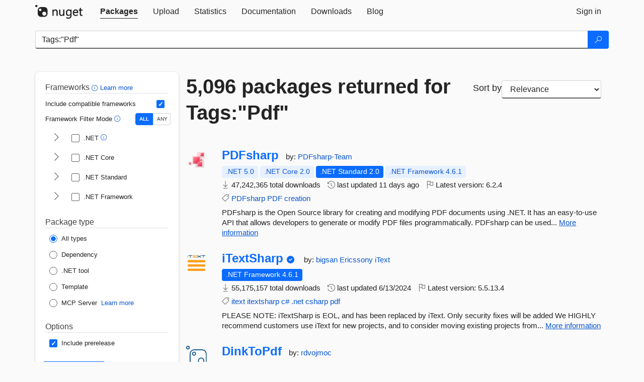

--- FILE ---
content_type: text/html; charset=utf-8
request_url: https://feed.nuget.org/packages?q=Tags%3A%22Pdf%22
body_size: 15993
content:
<!DOCTYPE html>
<html lang="en">
<head>
    <meta charset="utf-8" />
    <meta http-equiv="X-UA-Compatible" content="IE=edge">
    <meta name="viewport" content="width=device-width, initial-scale=1">
        <meta name="robots" content="noindex">

        <link rel="canonical" href="https://www.nuget.org/packages?q=Tags%3A%22Pdf%22">

    
    

    <title>
        NuGet Gallery
        | Packages matching Tags:&quot;Pdf&quot;
    </title>

    <link href="/favicon.ico" rel="shortcut icon" type="image/x-icon" />
        <link title="NuGet.org" type="application/opensearchdescription+xml" href="/opensearch.xml" rel="search">

    <link href="/Content/gallery/css/site.min.css?v=1na5Q3HPVSkugniYsNxjmE134E1C4dpzFOT5rmDYA-E1" rel="stylesheet"/>

    <link href="/Content/gallery/css/bootstrap.min.css" rel="stylesheet"/>


    <script nonce="ge42r1zJR9iNBcJ05csjW5JIx0TWqmsrjcoUqjQtT54=">
        // Check the browser preferred color scheme
        const prefersDarkMode = window.matchMedia("(prefers-color-scheme: dark)").matches;
        const defaultTheme = prefersDarkMode ? "dark" : "light";
        const preferredTheme = localStorage.getItem("theme")

        // Check if the localStorage item is set, if not set it to the system theme
        if (!preferredTheme || !(preferredTheme === "dark" || preferredTheme === "light")) {
            localStorage.setItem("theme", "system");
        }

        if (preferredTheme === "light" || preferredTheme === "dark") {
            document.documentElement.setAttribute('data-theme', preferredTheme);
        }
        else {
            document.documentElement.setAttribute('data-theme', defaultTheme);
        }
    </script>

    <!-- HTML5 shim and Respond.js for IE8 support of HTML5 elements and media queries -->
    <!-- WARNING: Respond.js doesn't work if you view the page via file:// -->
    <!--[if lt IE 9]>
      <script src="https://oss.maxcdn.com/html5shiv/3.7.3/html5shiv.min.js"></script>
      <script src="https://oss.maxcdn.com/respond/1.4.2/respond.min.js"></script>
    <![endif]-->

    
    
    
    
                <script type="text/javascript">
                var appInsights = window.appInsights || function (config) {
                    function s(config) {
                        t[config] = function () {
                            var i = arguments;
                            t.queue.push(function () { t[config].apply(t, i) })
                        }
                    }

                    var t = { config: config }, r = document, f = window, e = "script", o = r.createElement(e), i, u;
                    for (o.src = config.url || "//js.monitor.azure.com/scripts/a/ai.0.js", r.getElementsByTagName(e)[0].parentNode.appendChild(o), t.cookie = r.cookie, t.queue = [], i = ["Event", "Exception", "Metric", "PageView", "Trace"]; i.length;) s("track" + i.pop());
                    return config.disableExceptionTracking || (i = "onerror", s("_" + i), u = f[i], f[i] = function (config, r, f, e, o) {
                        var s = u && u(config, r, f, e, o);
                        return s !== !0 && t["_" + i](config, r, f, e, o), s
                    }), t
                }({
                    instrumentationKey: 'df3a36b9-dfba-401c-82ab-35690083be3e',
                    samplingPercentage: 100
                });

                window.appInsights = appInsights;
                appInsights.trackPageView();
            </script>

</head>
<body >
    

<div id="cookie-banner"></div>




<nav class="navbar navbar-inverse" role="navigation">
    <div class="container">
        <div class="row">
            <div class="col-sm-12 text-center">
                <a href="#" id="skipToContent" class="showOnFocus" title="Skip To Content">Skip To Content</a>
            </div>
        </div>
        <div class="row">
            <div class="col-sm-12">
                <div class="navbar-header">
                    <button type="button" class="navbar-toggle collapsed" data-toggle="collapse" data-target="#navbar" aria-expanded="false" aria-controls="navbar">
                        <span class="sr-only">Toggle navigation</span>
                        <span class="icon-bar"></span>
                        <span class="icon-bar"></span>
                        <span class="icon-bar"></span>
                    </button>
                    <a href="/" class="home-link">
                        <div class="navbar-logo nuget-logo-image" alt="NuGet home" role="img" aria-label="NuGet Home"     onerror="this.src='https://nuget.org/Content/gallery/img/logo-header-94x29.png'; this.onerror = null;"
></div>
                    </a>
                </div>
                <div id="navbar" class="navbar-collapse collapse">
                    <ul class="nav navbar-nav" role="tablist">
                            <li class="active" role="presentation">
        <a role="tab" name="Packages" aria-selected="true" href="/packages" class="link-to-add-local-search-filters">
            <span>Packages</span>
        </a>
    </li>

                            <li class="" role="presentation">
        <a role="tab" name="Upload" aria-selected="false" href="/packages/manage/upload">
            <span>Upload</span>
        </a>
    </li>

    <li class="" role="presentation">
        <a role="tab" name="Statistics" aria-selected="false" href="/stats">
            <span>Statistics</span>
        </a>
    </li>
                                                    <li class="" role="presentation">
        <a role="tab" name="Documentation" aria-selected="false" href="https://docs.microsoft.com/nuget/">
            <span>Documentation</span>
        </a>
    </li>

                            <li class="" role="presentation">
        <a role="tab" name="Downloads" aria-selected="false" href="/downloads">
            <span>Downloads</span>
        </a>
    </li>

                            <li class="" role="presentation">
        <a role="tab" name="Blog" aria-selected="false" href="https://blog.nuget.org/">
            <span>Blog</span>
        </a>
    </li>

                    </ul>
                        <ul class="nav navbar-nav navbar-right" role="tablist">
    <li class="" role="presentation">
        <a role="tab" name="Sign in" aria-selected="false" href="/users/account/LogOn?returnUrl=%2Fpackages%3Fq%3DTags%253A%2522Pdf%2522" title="Sign in to an existing NuGet.org account">
            <span>Sign in</span>
        </a>
    </li>
                        </ul>
                </div>
            </div>
        </div>
    </div>

</nav>






    <div id="skippedToContent">
    






<form name="search" id="search-form" method="get" class="clearfix advanced-search-panel">
    <div id="search-bar-list-packages" class="navbar navbar-inverse">
        <div class="container search-container" aria-label="Package search bar">
            <div class="row">
                <div class="col-sm-12">
                    <div class="input-group">
    <input name="q" type="text" class="form-control input-brand" id="search" aria-label="Enter packages to search"
           placeholder="Search for packages..." autocomplete="off"
           value="Tags:&quot;Pdf&quot;"
            />
    <span class="input-group-btn">
        <button class="btn btn-brand btn-search" type="submit"
                title="Search for packages" aria-label="Search">
            <span class="ms-Icon ms-Icon--Search" aria-hidden="true"></span>
        </button>
    </span>
</div>
                    <div id="autocomplete-results-container" class="text-left" tabindex="0"></div>

<script type="text/html" id="autocomplete-results-row">
    <!-- ko if: $data -->
    <!-- ko if: $data.PackageRegistration -->
    <div class="col-sm-4 autocomplete-row-id autocomplete-row-data">
        <span data-bind="attr: { id: 'autocomplete-result-id-' + $data.PackageRegistration.Id, title: $data.PackageRegistration.Id }, text: $data.PackageRegistration.Id"></span>
    </div>
    <div class="col-sm-4 autocomplete-row-downloadcount text-right autocomplete-row-data">
        <span data-bind="text: $data.DownloadCount + ' downloads'"></span>
    </div>
    <div class="col-sm-4 autocomplete-row-owners text-left autocomplete-row-data">
        <span data-bind="text: $data.OwnersString + ' '"></span>
    </div>
    <!-- /ko -->
    <!-- ko ifnot: $data.PackageRegistration -->
    <div class="col-sm-12 autocomplete-row-id autocomplete-row-data">
        <span data-bind="attr: { id: 'autocomplete-result-id-' + $data, title: $data  }, text: $data"></span>
    </div>
    <!-- /ko -->
    <!-- /ko -->
</script>

<script type="text/html" id="autocomplete-results-template">
    <!-- ko if: $data.data.length > 0 -->
    <div data-bind="foreach: $data.data" id="autocomplete-results-list">
        <a data-bind="attr: { id: 'autocomplete-result-row-' + $data, href: '/packages/' + $data, title: $data }" tabindex="-1">
            <div data-bind="attr:{ id: 'autocomplete-container-' + $data }" class="autocomplete-results-row">
            </div>
        </a>
    </div>
    <!-- /ko -->
</script>

                </div>
            </div>
        </div>
    </div>
    <section role="main" class="container main-container page-list-packages">
        <div class="row clearfix no-margin">
            <div class="col-md-3 no-padding" id="filters-column">
                    <div class="toggle-advanced-search-panel">
                        <span>Advanced search filters</span>
                        <button class="advanced-search-toggle-button btn-brand-transparent" aria-label="Toggles search filters on narrow screens" aria-expanded="false" aria-controls="advancedSearchToggleButton" tabindex="0" id="advancedSearchToggleButton" type="button">
                            <i class="ms-Icon ms-Icon--ChevronDown" id="advancedSearchToggleChevron"></i>
                        </button>
                    </div>
                    <div class="row clearfix advanced-search-panel" id="advancedSearchPanel">
                        <input type="text" hidden id="frameworks" name="frameworks">
                        <input type="text" hidden id="tfms" name="tfms">
                            <div>
                                <fieldset id="frameworkfilters">
                                    <legend>
                                        Frameworks
                                        <a class="tooltip-target" href="javascript:void(0)" role="button" aria-labelledby="frameworksfiltersid">
                                            <i class="framework-filter-info-icon ms-Icon ms-Icon--Info"></i>
                                            <span class="tooltip-block" role="tooltip" id="frameworksfiltersid">
                                                <span class="tooltip-wrapper tooltip-with-icon popover right">
                                                    <span class="arrow"></span>
                                                    <span class="popover-content">
                                                        Filters packages based on the target frameworks they are compatible with.
                                                    </span>
                                                </span>
                                            </span>
                                        </a>
                                        <a href="https://learn.microsoft.com/nuget/consume-packages/finding-and-choosing-packages#advanced-filtering-and-sorting" class="frameworkfilters-info"
                                           aria-label="Learn more about advanced filtering and sorting">
                                            Learn more
                                        </a>
                                    </legend>
                                        <div class="computed-frameworks-option">
                                            <p>
                                                Include compatible frameworks
                                            </p>
                                            <label for="computed-frameworks-checkbox" class="brand-checkbox" aria-label="Include computed compatible frameworks when filtering for packages.">
                                                <input type="checkbox" id="computed-frameworks-checkbox" checked="checked">
                                            </label>
                                            <input type="hidden" id="includeComputedFrameworks" name="includeComputedFrameworks" value="true">
                                        </div>
                                        <div class="framework-filter-mode-option">
                                            <p>
                                                Framework Filter Mode
                                                <a class="tooltip-target" href="javascript:void(0)" role="button" aria-labelledby="frameworkfiltermodeid">
                                                    <i class="frameworkfiltermode-info ms-Icon ms-Icon--Info"></i>
                                                    <span class="tooltip-block" role="tooltip" id="frameworkfiltermodeid">
                                                        <span class="tooltip-wrapper tooltip-with-icon popover right">
                                                            <span class="arrow"></span>
                                                            <span class="popover-content">
                                                                Decides whether to show packages matching ALL of the selected Target Frameworks (TFMs), or ANY of them.
                                                            </span>
                                                        </span>
                                                    </span>
                                                </a>
                                            </p>
                                            <div class="toggle-switch-control">
                                                <input type="radio" id="all-selector" name="frameworkFilterMode" value="all" tabindex="0" checked />
                                                <label for="all-selector" aria-label="Show packages matching ALL of the selected Frameworks and TFMs.">ALL</label>
                                                <input type="radio" id="any-selector" name="frameworkFilterMode" value="any" tabindex="0"  />
                                                <label for="any-selector" aria-label="Show packages matching ANY of the selected Frameworks or TFMs.">ANY</label>
                                            </div>
                                        </div>
                                        <div class="frameworkGroup">
        <div class="frameworkGroupRow">
            <button type="button" class="btn-brand-transparent collapsible" tab="net" tabindex="0"
                    aria-label="shows and hides TFM filters for .NET" aria-expanded="false" aria-controls="nettab">
                <i class="ms-Icon ms-Icon--ChevronRight" id="netbutton"></i>
            </button>
            <label class="brand-checkbox">
                <input type="checkbox" id="net" class="framework">
                <span>.NET
                    <a class="tooltip-target" href="javascript:void(0)" role="button" aria-labelledby="dotnetframework-tooltip" style="vertical-align: middle">
                        <i class="ms-Icon ms-Icon--Info"></i>
                        <span class="tooltip-block" role="tooltip" id="dotnetframework-tooltip">
                            <span class="tooltip-wrapper tooltip-with-icon popover right">
                                <span class="arrow"></span>
                                <span class="popover-content">
                                    Selecting .NET will show you packages compatible with any of the individual frameworks within the .NET generation.
                                </span>
                            </span>
                        </span>
                    </a>
                </span>
            </label>
        </div>
        <div class="tfmTab" id="nettab">
            <ul>
                    <li>
                        <label class="brand-checkbox">
                            <input type="checkbox" id="net10.0" class="tfm" parent="net">
                            <span>net10.0</span>
                        </label>
                    </li>
                    <li>
                        <label class="brand-checkbox">
                            <input type="checkbox" id="net9.0" class="tfm" parent="net">
                            <span>net9.0</span>
                        </label>
                    </li>
                    <li>
                        <label class="brand-checkbox">
                            <input type="checkbox" id="net8.0" class="tfm" parent="net">
                            <span>net8.0</span>
                        </label>
                    </li>
                    <li>
                        <label class="brand-checkbox">
                            <input type="checkbox" id="net7.0" class="tfm" parent="net">
                            <span>net7.0</span>
                        </label>
                    </li>
                    <li>
                        <label class="brand-checkbox">
                            <input type="checkbox" id="net6.0" class="tfm" parent="net">
                            <span>net6.0</span>
                        </label>
                    </li>
                    <li>
                        <label class="brand-checkbox">
                            <input type="checkbox" id="net5.0" class="tfm" parent="net">
                            <span>net5.0</span>
                        </label>
                    </li>
            </ul>
        </div>
    </div>
    <div class="frameworkGroup">
        <div class="frameworkGroupRow">
            <button type="button" class="btn-brand-transparent collapsible" tab="netcoreapp" tabindex="0"
                    aria-label="shows and hides TFM filters for .NET Core" aria-expanded="false" aria-controls="netcoreapptab">
                <i class="ms-Icon ms-Icon--ChevronRight" id="netcoreappbutton"></i>
            </button>
            <label class="brand-checkbox">
                <input type="checkbox" id="netcoreapp" class="framework">
                <span>.NET Core
                </span>
            </label>
        </div>
        <div class="tfmTab" id="netcoreapptab">
            <ul>
                    <li>
                        <label class="brand-checkbox">
                            <input type="checkbox" id="netcoreapp3.1" class="tfm" parent="netcoreapp">
                            <span>netcoreapp3.1</span>
                        </label>
                    </li>
                    <li>
                        <label class="brand-checkbox">
                            <input type="checkbox" id="netcoreapp3.0" class="tfm" parent="netcoreapp">
                            <span>netcoreapp3.0</span>
                        </label>
                    </li>
                    <li>
                        <label class="brand-checkbox">
                            <input type="checkbox" id="netcoreapp2.2" class="tfm" parent="netcoreapp">
                            <span>netcoreapp2.2</span>
                        </label>
                    </li>
                    <li>
                        <label class="brand-checkbox">
                            <input type="checkbox" id="netcoreapp2.1" class="tfm" parent="netcoreapp">
                            <span>netcoreapp2.1</span>
                        </label>
                    </li>
                    <li>
                        <label class="brand-checkbox">
                            <input type="checkbox" id="netcoreapp2.0" class="tfm" parent="netcoreapp">
                            <span>netcoreapp2.0</span>
                        </label>
                    </li>
                    <li>
                        <label class="brand-checkbox">
                            <input type="checkbox" id="netcoreapp1.1" class="tfm" parent="netcoreapp">
                            <span>netcoreapp1.1</span>
                        </label>
                    </li>
                    <li>
                        <label class="brand-checkbox">
                            <input type="checkbox" id="netcoreapp1.0" class="tfm" parent="netcoreapp">
                            <span>netcoreapp1.0</span>
                        </label>
                    </li>
            </ul>
        </div>
    </div>
    <div class="frameworkGroup">
        <div class="frameworkGroupRow">
            <button type="button" class="btn-brand-transparent collapsible" tab="netstandard" tabindex="0"
                    aria-label="shows and hides TFM filters for .NET Standard" aria-expanded="false" aria-controls="netstandardtab">
                <i class="ms-Icon ms-Icon--ChevronRight" id="netstandardbutton"></i>
            </button>
            <label class="brand-checkbox">
                <input type="checkbox" id="netstandard" class="framework">
                <span>.NET Standard
                </span>
            </label>
        </div>
        <div class="tfmTab" id="netstandardtab">
            <ul>
                    <li>
                        <label class="brand-checkbox">
                            <input type="checkbox" id="netstandard2.1" class="tfm" parent="netstandard">
                            <span>netstandard2.1</span>
                        </label>
                    </li>
                    <li>
                        <label class="brand-checkbox">
                            <input type="checkbox" id="netstandard2.0" class="tfm" parent="netstandard">
                            <span>netstandard2.0</span>
                        </label>
                    </li>
                    <li>
                        <label class="brand-checkbox">
                            <input type="checkbox" id="netstandard1.6" class="tfm" parent="netstandard">
                            <span>netstandard1.6</span>
                        </label>
                    </li>
                    <li>
                        <label class="brand-checkbox">
                            <input type="checkbox" id="netstandard1.5" class="tfm" parent="netstandard">
                            <span>netstandard1.5</span>
                        </label>
                    </li>
                    <li>
                        <label class="brand-checkbox">
                            <input type="checkbox" id="netstandard1.4" class="tfm" parent="netstandard">
                            <span>netstandard1.4</span>
                        </label>
                    </li>
                    <li>
                        <label class="brand-checkbox">
                            <input type="checkbox" id="netstandard1.3" class="tfm" parent="netstandard">
                            <span>netstandard1.3</span>
                        </label>
                    </li>
                    <li>
                        <label class="brand-checkbox">
                            <input type="checkbox" id="netstandard1.2" class="tfm" parent="netstandard">
                            <span>netstandard1.2</span>
                        </label>
                    </li>
                    <li>
                        <label class="brand-checkbox">
                            <input type="checkbox" id="netstandard1.1" class="tfm" parent="netstandard">
                            <span>netstandard1.1</span>
                        </label>
                    </li>
                    <li>
                        <label class="brand-checkbox">
                            <input type="checkbox" id="netstandard1.0" class="tfm" parent="netstandard">
                            <span>netstandard1.0</span>
                        </label>
                    </li>
            </ul>
        </div>
    </div>
    <div class="frameworkGroup">
        <div class="frameworkGroupRow">
            <button type="button" class="btn-brand-transparent collapsible" tab="netframework" tabindex="0"
                    aria-label="shows and hides TFM filters for .NET Framework" aria-expanded="false" aria-controls="netframeworktab">
                <i class="ms-Icon ms-Icon--ChevronRight" id="netframeworkbutton"></i>
            </button>
            <label class="brand-checkbox">
                <input type="checkbox" id="netframework" class="framework">
                <span>.NET Framework
                </span>
            </label>
        </div>
        <div class="tfmTab" id="netframeworktab">
            <ul>
                    <li>
                        <label class="brand-checkbox">
                            <input type="checkbox" id="net481" class="tfm" parent="netframework">
                            <span>net481</span>
                        </label>
                    </li>
                    <li>
                        <label class="brand-checkbox">
                            <input type="checkbox" id="net48" class="tfm" parent="netframework">
                            <span>net48</span>
                        </label>
                    </li>
                    <li>
                        <label class="brand-checkbox">
                            <input type="checkbox" id="net472" class="tfm" parent="netframework">
                            <span>net472</span>
                        </label>
                    </li>
                    <li>
                        <label class="brand-checkbox">
                            <input type="checkbox" id="net471" class="tfm" parent="netframework">
                            <span>net471</span>
                        </label>
                    </li>
                    <li>
                        <label class="brand-checkbox">
                            <input type="checkbox" id="net47" class="tfm" parent="netframework">
                            <span>net47</span>
                        </label>
                    </li>
                    <li>
                        <label class="brand-checkbox">
                            <input type="checkbox" id="net462" class="tfm" parent="netframework">
                            <span>net462</span>
                        </label>
                    </li>
                    <li>
                        <label class="brand-checkbox">
                            <input type="checkbox" id="net461" class="tfm" parent="netframework">
                            <span>net461</span>
                        </label>
                    </li>
                    <li>
                        <label class="brand-checkbox">
                            <input type="checkbox" id="net46" class="tfm" parent="netframework">
                            <span>net46</span>
                        </label>
                    </li>
                    <li>
                        <label class="brand-checkbox">
                            <input type="checkbox" id="net452" class="tfm" parent="netframework">
                            <span>net452</span>
                        </label>
                    </li>
                    <li>
                        <label class="brand-checkbox">
                            <input type="checkbox" id="net451" class="tfm" parent="netframework">
                            <span>net451</span>
                        </label>
                    </li>
                    <li>
                        <label class="brand-checkbox">
                            <input type="checkbox" id="net45" class="tfm" parent="netframework">
                            <span>net45</span>
                        </label>
                    </li>
                    <li>
                        <label class="brand-checkbox">
                            <input type="checkbox" id="net40" class="tfm" parent="netframework">
                            <span>net40</span>
                        </label>
                    </li>
                    <li>
                        <label class="brand-checkbox">
                            <input type="checkbox" id="net35" class="tfm" parent="netframework">
                            <span>net35</span>
                        </label>
                    </li>
                    <li>
                        <label class="brand-checkbox">
                            <input type="checkbox" id="net30" class="tfm" parent="netframework">
                            <span>net30</span>
                        </label>
                    </li>
                    <li>
                        <label class="brand-checkbox">
                            <input type="checkbox" id="net20" class="tfm" parent="netframework">
                            <span>net20</span>
                        </label>
                    </li>
            </ul>
        </div>
    </div>
                                </fieldset>
                            </div>
                                                <div>
                            <fieldset id="packagetype">
                                <legend>Package type</legend>
    <div style="display: flex;">
        <label aria-label="Package Type: All types" class="brand-radio">
            <input type="radio" name="packagetype" checked value="">
            <span>All types</span>
        </label>
    </div>
    <div style="display: flex;">
        <label aria-label="Package Type: Dependency" class="brand-radio">
            <input type="radio" name="packagetype"  value="dependency">
            <span>Dependency</span>
        </label>
    </div>
    <div style="display: flex;">
        <label aria-label="Package Type: .NET tool" class="brand-radio">
            <input type="radio" name="packagetype"  value="dotnettool">
            <span>.NET tool</span>
        </label>
    </div>
    <div style="display: flex;">
        <label aria-label="Package Type: Template" class="brand-radio">
            <input type="radio" name="packagetype"  value="template">
            <span>Template</span>
        </label>
    </div>
    <div style="display: flex;">
        <label aria-label="Package Type: MCP Server" class="brand-radio">
            <input type="radio" name="packagetype"  value="mcpserver">
            <span>MCP Server</span>
        </label>
            <a href="https://aka.ms/nuget/mcp/concepts" class="mcp-learn-more"
               aria-label="Learn more about NuGet MCP server packages">
                Learn more
            </a>
    </div>
                            </fieldset>
                        </div>
                        <div>
                            <fieldset>
                                <legend>Options</legend>
                                <div class="prerel-option">
                                    <label class="brand-checkbox" aria-label="Options: Include prerelease">
                                        <input id="prerel-checkbox" type="checkbox" checked="checked">
                                        <span>
                                            Include prerelease
                                        </span>
                                    </label>
                                </div>
                            </fieldset>
                        </div>
                        <div class="row clearfix no-margin">
                            <div class="col-xs-6 col-sm-6 col-md-6 col-lg-6 apply-btn">
                                <input class="btn btn-brand form-control" type="submit" value="Apply">
                            </div>
                            <div class="col-xs-6 col-sm-6 col-md-6 col-lg-6 reset-btn">
                                <input class="btn form-control btn-brand-transparent" type="button" value="Reset" id="reset-advanced-search">
                            </div>
                        </div>
                        <input type="hidden" id="prerel" name="prerel" value="true">
                    </div>
            </div>
            <div class="col-md-9" id="results-column">
                <div class="row">
                    <div class="col-md-8">
                        <h1 tabindex="0">
                                    5,096 packages
                                returned for Tags:&quot;Pdf&quot;
                        </h1>
                    </div>
                        <div class="sortby col-md-4">
                            <label for="sortby" class="">Sort by</label>
                            <select name="sortby" id="sortby" form="search-form" aria-label="sort package search results by" class="form-control select-brand">
                                <option value="relevance" aria-label="Sort By: Relevance" selected>Relevance</option>
                                <option value="totalDownloads-desc" aria-label="Sort By: Downloads" >Downloads</option>
                                <option value="created-desc" aria-label="Sort By: Recently updated" >Recently updated</option>
                            </select>
                        </div>
                </div>


                <ul class="list-packages">



<li class="package">

    <div class="row">
        <div class="col-sm-1 hidden-xs hidden-sm col-package-icon">
            <img class="package-icon img-responsive" aria-hidden="true" alt=""
                 src="https://api.nuget.org/v3-flatcontainer/pdfsharp/6.2.4/icon"     onerror="this.className='package-icon img-responsive package-default-icon'; this.onerror = null;"
/>
        </div>
        <div class="col-sm-11">
            <div class="package-header">
                <h2 class="package-title">
                    <a class="package-title"
                        href="/packages/PDFsharp"
                                                    data-track="search-selection" data-track-value="0" data-click-source="PackageId"
                            data-package-id="PDFsharp" data-package-version="6.2.4" data-use-version="False"
>
                            PDFsharp
                    </a>
                </h2>




                    <span class="package-by">
                        by:
                            <a href="/profiles/PDFsharp-Team" title="View PDFsharp-Team's profile"
                                                                    data-track="search-selection" data-track-value="0" data-click-source="Owner"
                                    data-package-id="PDFsharp" data-package-version="6.2.4" data-use-version="False"
                                    data-owner="PDFsharp-Team"
>
                                    PDFsharp-Team
                            </a>
                    </span>
            </div>

            <ul class="package-list">
                <li class="package-tfm-badges">
                    




<div class="framework framework-badges">
    <a href=/packages/PDFsharp/6.2.4#supportedframeworks-body-tab
         data-track="search-selection" data-track-value="0" data-click-source="FrameworkBadge"
         data-package-id="PDFsharp" data-package-version="6.2.4"
         data-badge-framework="net5.0" data-badge-is-computed="True"
         class="tooltip-target"
>
        <span class=framework-badge-computed>
            .NET 5.0
        </span>
        <span class="tooltip-block">
            <span class="tooltip-wrapper popover right" role="tooltip">
                <span class="arrow"></span>
                <span class="popover-content">
                    This package is compatible with .NET 5.0 or higher.
                </span>
            </span>
        </span>
    </a>
        <a href=/packages/PDFsharp/6.2.4#supportedframeworks-body-tab
         data-track="search-selection" data-track-value="0" data-click-source="FrameworkBadge"
         data-package-id="PDFsharp" data-package-version="6.2.4"
         data-badge-framework="netcoreapp2.0" data-badge-is-computed="True"
         class="tooltip-target"
>
        <span class=framework-badge-computed>
            .NET Core 2.0
        </span>
        <span class="tooltip-block">
            <span class="tooltip-wrapper popover right" role="tooltip">
                <span class="arrow"></span>
                <span class="popover-content">
                    This package is compatible with .NET Core 2.0 or higher.
                </span>
            </span>
        </span>
    </a>
        <a href=/packages/PDFsharp/6.2.4#supportedframeworks-body-tab
         data-track="search-selection" data-track-value="0" data-click-source="FrameworkBadge"
         data-package-id="PDFsharp" data-package-version="6.2.4"
         data-badge-framework="netstandard2.0" data-badge-is-computed="False"
         class="tooltip-target"
>
        <span class=framework-badge-asset>
            .NET Standard 2.0
        </span>
        <span class="tooltip-block">
            <span class="tooltip-wrapper popover right" role="tooltip">
                <span class="arrow"></span>
                <span class="popover-content">
                    This package targets .NET Standard 2.0. The package is compatible with this framework or higher.
                </span>
            </span>
        </span>
    </a>
        <a href=/packages/PDFsharp/6.2.4#supportedframeworks-body-tab
         data-track="search-selection" data-track-value="0" data-click-source="FrameworkBadge"
         data-package-id="PDFsharp" data-package-version="6.2.4"
         data-badge-framework="net461" data-badge-is-computed="True"
         class="tooltip-target"
>
        <span class=framework-badge-computed>
            .NET Framework 4.6.1
        </span>
        <span class="tooltip-block">
            <span class="tooltip-wrapper popover right" role="tooltip">
                <span class="arrow"></span>
                <span class="popover-content">
                    This package is compatible with .NET Framework 4.6.1 or higher.
                </span>
            </span>
        </span>
    </a>
</div>
                </li>
                <li>
                    <span class="icon-text">
                        <i class="ms-Icon ms-Icon--Download" aria-hidden="true"></i>
                        47,242,365 total downloads
                    </span>
                </li>
                <li>
                    <span class="icon-text">
                        <i class="ms-Icon ms-Icon--History" aria-hidden="true"></i>
                        last updated <span data-datetime="2026-01-06T10:43:54.9070000+00:00">1/6/2026</span>
                    </span>
                </li>
                <li>
                    <span class="icon-text">
                        <i class="ms-Icon ms-Icon--Flag" aria-hidden="true"></i>
                        Latest version: <span class="text-nowrap">6.2.4 </span>
                    </span>
                </li>
                    <li class="package-tags">
                        <span class="icon-text">
                            <i class="ms-Icon ms-Icon--Tag" aria-hidden="true"></i>

                                <a href="/packages?q=Tags%3A%22PDFsharp%22" title="Search for PDFsharp">PDFsharp</a>
                                <a href="/packages?q=Tags%3A%22PDF%22" title="Search for PDF">PDF</a>
                                <a href="/packages?q=Tags%3A%22creation%22" title="Search for creation">creation</a>
                                                    </span>
                    </li>
            </ul>

            <div class="package-details">
                PDFsharp is the Open Source library for creating and modifying PDF documents using .NET. It has an easy-to-use API that allows developers to generate or modify PDF files programmatically. PDFsharp can be used...
<a aria-label="More information about PDFsharp package" href="/packages/PDFsharp/6.2.4" title="More information about PDFsharp package">More information</a>            </div>
        </div>
    </div>
</li>


<li class="package">

    <div class="row">
        <div class="col-sm-1 hidden-xs hidden-sm col-package-icon">
            <img class="package-icon img-responsive" aria-hidden="true" alt=""
                 src="https://api.nuget.org/v3-flatcontainer/itextsharp/5.5.13.4/icon"     onerror="this.className='package-icon img-responsive package-default-icon'; this.onerror = null;"
/>
        </div>
        <div class="col-sm-11">
            <div class="package-header">
                <h2 class="package-title">
                    <a class="package-title"
                        href="/packages/iTextSharp"
                                                    data-track="search-selection" data-track-value="1" data-click-source="PackageId"
                            data-package-id="iTextSharp" data-package-version="5.5.13.4" data-use-version="False"
>
                            iTextSharp
                    </a>
                </h2>


                    <i class="ms-Icon ms-Icon--SkypeCircleCheck reserved-indicator"
                       data-content="The ID prefix of this package has been reserved for one of the owners of this package by NuGet.org." tabindex="0" alt="The ID prefix of this package has been reserved for one of the owners of this package by NuGet.org."></i>


                    <span class="package-by">
                        by:
                            <a href="/profiles/bigsan" title="View bigsan's profile"
                                                                    data-track="search-selection" data-track-value="1" data-click-source="Owner"
                                    data-package-id="iTextSharp" data-package-version="5.5.13.4" data-use-version="False"
                                    data-owner="bigsan"
>
                                    bigsan
                            </a>
                            <a href="/profiles/Ericssony" title="View Ericssony's profile"
                                                                    data-track="search-selection" data-track-value="1" data-click-source="Owner"
                                    data-package-id="iTextSharp" data-package-version="5.5.13.4" data-use-version="False"
                                    data-owner="Ericssony"
>
                                    Ericssony
                            </a>
                            <a href="/profiles/iText" title="View iText's profile"
                                                                    data-track="search-selection" data-track-value="1" data-click-source="Owner"
                                    data-package-id="iTextSharp" data-package-version="5.5.13.4" data-use-version="False"
                                    data-owner="iText"
>
                                    iText
                            </a>
                    </span>
            </div>

            <ul class="package-list">
                <li class="package-tfm-badges">
                    




<div class="framework framework-badges">
                <a href=/packages/iTextSharp/5.5.13.4#supportedframeworks-body-tab
         data-track="search-selection" data-track-value="1" data-click-source="FrameworkBadge"
         data-package-id="iTextSharp" data-package-version="5.5.13.4"
         data-badge-framework="net461" data-badge-is-computed="False"
         class="tooltip-target"
>
        <span class=framework-badge-asset>
            .NET Framework 4.6.1
        </span>
        <span class="tooltip-block">
            <span class="tooltip-wrapper popover right" role="tooltip">
                <span class="arrow"></span>
                <span class="popover-content">
                    This package targets .NET Framework 4.6.1. The package is compatible with this framework or higher.
                </span>
            </span>
        </span>
    </a>
</div>
                </li>
                <li>
                    <span class="icon-text">
                        <i class="ms-Icon ms-Icon--Download" aria-hidden="true"></i>
                        55,175,157 total downloads
                    </span>
                </li>
                <li>
                    <span class="icon-text">
                        <i class="ms-Icon ms-Icon--History" aria-hidden="true"></i>
                        last updated <span data-datetime="2024-06-13T12:57:31.1170000+00:00">6/13/2024</span>
                    </span>
                </li>
                <li>
                    <span class="icon-text">
                        <i class="ms-Icon ms-Icon--Flag" aria-hidden="true"></i>
                        Latest version: <span class="text-nowrap">5.5.13.4 </span>
                    </span>
                </li>
                    <li class="package-tags">
                        <span class="icon-text">
                            <i class="ms-Icon ms-Icon--Tag" aria-hidden="true"></i>

                                <a href="/packages?q=Tags%3A%22itext%22" title="Search for itext">itext</a>
                                <a href="/packages?q=Tags%3A%22itextsharp%22" title="Search for itextsharp">itextsharp</a>
                                <a href="/packages?q=Tags%3A%22c%23%22" title="Search for c#">c#</a>
                                <a href="/packages?q=Tags%3A%22.net%22" title="Search for .net">.net</a>
                                <a href="/packages?q=Tags%3A%22csharp%22" title="Search for csharp">csharp</a>
                                <a href="/packages?q=Tags%3A%22pdf%22" title="Search for pdf">pdf</a>
                                                    </span>
                    </li>
            </ul>

            <div class="package-details">
                PLEASE NOTE: iTextSharp is EOL, and has been replaced by iText. Only security fixes will be added

We HIGHLY recommend customers use iText for new projects, and to consider moving existing projects from...
<a aria-label="More information about iTextSharp package" href="/packages/iTextSharp/5.5.13.4" title="More information about iTextSharp package">More information</a>            </div>
        </div>
    </div>
</li>


<li class="package">

    <div class="row">
        <div class="col-sm-1 hidden-xs hidden-sm col-package-icon">
            <img class="package-icon img-responsive package-default-icon" aria-hidden="true" alt=""     onerror="this.className='package-icon img-responsive package-default-icon'; this.onerror = null;"
/>
        </div>
        <div class="col-sm-11">
            <div class="package-header">
                <h2 class="package-title">
                    <a class="package-title"
                        href="/packages/DinkToPdf"
                                                    data-track="search-selection" data-track-value="2" data-click-source="PackageId"
                            data-package-id="DinkToPdf" data-package-version="1.0.8" data-use-version="False"
>
                            DinkToPdf
                    </a>
                </h2>




                    <span class="package-by">
                        by:
                            <a href="/profiles/rdvojmoc" title="View rdvojmoc's profile"
                                                                    data-track="search-selection" data-track-value="2" data-click-source="Owner"
                                    data-package-id="DinkToPdf" data-package-version="1.0.8" data-use-version="False"
                                    data-owner="rdvojmoc"
>
                                    rdvojmoc
                            </a>
                    </span>
            </div>

            <ul class="package-list">
                <li class="package-tfm-badges">
                    




<div class="framework framework-badges">
    <a href=/packages/DinkToPdf/1.0.8#supportedframeworks-body-tab
         data-track="search-selection" data-track-value="2" data-click-source="FrameworkBadge"
         data-package-id="DinkToPdf" data-package-version="1.0.8"
         data-badge-framework="net5.0" data-badge-is-computed="True"
         class="tooltip-target"
>
        <span class=framework-badge-computed>
            .NET 5.0
        </span>
        <span class="tooltip-block">
            <span class="tooltip-wrapper popover right" role="tooltip">
                <span class="arrow"></span>
                <span class="popover-content">
                    This package is compatible with .NET 5.0 or higher.
                </span>
            </span>
        </span>
    </a>
        <a href=/packages/DinkToPdf/1.0.8#supportedframeworks-body-tab
         data-track="search-selection" data-track-value="2" data-click-source="FrameworkBadge"
         data-package-id="DinkToPdf" data-package-version="1.0.8"
         data-badge-framework="netcoreapp1.0" data-badge-is-computed="True"
         class="tooltip-target"
>
        <span class=framework-badge-computed>
            .NET Core 1.0
        </span>
        <span class="tooltip-block">
            <span class="tooltip-wrapper popover right" role="tooltip">
                <span class="arrow"></span>
                <span class="popover-content">
                    This package is compatible with .NET Core 1.0 or higher.
                </span>
            </span>
        </span>
    </a>
        <a href=/packages/DinkToPdf/1.0.8#supportedframeworks-body-tab
         data-track="search-selection" data-track-value="2" data-click-source="FrameworkBadge"
         data-package-id="DinkToPdf" data-package-version="1.0.8"
         data-badge-framework="netstandard1.6" data-badge-is-computed="False"
         class="tooltip-target"
>
        <span class=framework-badge-asset>
            .NET Standard 1.6
        </span>
        <span class="tooltip-block">
            <span class="tooltip-wrapper popover right" role="tooltip">
                <span class="arrow"></span>
                <span class="popover-content">
                    This package targets .NET Standard 1.6. The package is compatible with this framework or higher.
                </span>
            </span>
        </span>
    </a>
        <a href=/packages/DinkToPdf/1.0.8#supportedframeworks-body-tab
         data-track="search-selection" data-track-value="2" data-click-source="FrameworkBadge"
         data-package-id="DinkToPdf" data-package-version="1.0.8"
         data-badge-framework="net461" data-badge-is-computed="True"
         class="tooltip-target"
>
        <span class=framework-badge-computed>
            .NET Framework 4.6.1
        </span>
        <span class="tooltip-block">
            <span class="tooltip-wrapper popover right" role="tooltip">
                <span class="arrow"></span>
                <span class="popover-content">
                    This package is compatible with .NET Framework 4.6.1 or higher.
                </span>
            </span>
        </span>
    </a>
</div>
                </li>
                <li>
                    <span class="icon-text">
                        <i class="ms-Icon ms-Icon--Download" aria-hidden="true"></i>
                        22,831,502 total downloads
                    </span>
                </li>
                <li>
                    <span class="icon-text">
                        <i class="ms-Icon ms-Icon--History" aria-hidden="true"></i>
                        last updated <span data-datetime="2017-04-18T17:17:39.7430000+00:00">4/18/2017</span>
                    </span>
                </li>
                <li>
                    <span class="icon-text">
                        <i class="ms-Icon ms-Icon--Flag" aria-hidden="true"></i>
                        Latest version: <span class="text-nowrap">1.0.8 </span>
                    </span>
                </li>
                    <li class="package-tags">
                        <span class="icon-text">
                            <i class="ms-Icon ms-Icon--Tag" aria-hidden="true"></i>

                                <a href="/packages?q=Tags%3A%22wkhtmltopdf%22" title="Search for wkhtmltopdf">wkhtmltopdf</a>
                                <a href="/packages?q=Tags%3A%22netstandard%22" title="Search for netstandard">netstandard</a>
                                <a href="/packages?q=Tags%3A%22html%22" title="Search for html">html</a>
                                <a href="/packages?q=Tags%3A%22pdf%22" title="Search for pdf">pdf</a>
                                <a href="/packages?q=Tags%3A%22wrapper%22" title="Search for wrapper">wrapper</a>
                                                    </span>
                    </li>
            </ul>

            <div class="package-details">
                .NET Core P/Invoke wrapper for wkhtmltopdf library that uses Webkit engine to convert HTML pages to PDF.
            </div>
        </div>
    </div>
</li>


<li class="package">

    <div class="row">
        <div class="col-sm-1 hidden-xs hidden-sm col-package-icon">
            <img class="package-icon img-responsive" aria-hidden="true" alt=""
                 src="https://api.nuget.org/v3-flatcontainer/ironpdf.native.chrome.windows/2025.12.2/icon"     onerror="this.className='package-icon img-responsive package-default-icon'; this.onerror = null;"
/>
        </div>
        <div class="col-sm-11">
            <div class="package-header">
                <h2 class="package-title">
                    <a class="package-title"
                        href="/packages/IronPdf.Native.Chrome.Windows"
                                                    data-track="search-selection" data-track-value="3" data-click-source="PackageId"
                            data-package-id="IronPdf.Native.Chrome.Windows" data-package-version="2025.12.2" data-use-version="False"
>
                            IronPdf.<wbr>Native.<wbr>Chrome.<wbr>Windows
                    </a>
                </h2>


                    <i class="ms-Icon ms-Icon--SkypeCircleCheck reserved-indicator"
                       data-content="The ID prefix of this package has been reserved for one of the owners of this package by NuGet.org." tabindex="0" alt="The ID prefix of this package has been reserved for one of the owners of this package by NuGet.org."></i>


                    <span class="package-by">
                        by:
                            <a href="/profiles/IronSoftware" title="View IronSoftware's profile"
                                                                    data-track="search-selection" data-track-value="3" data-click-source="Owner"
                                    data-package-id="IronPdf.Native.Chrome.Windows" data-package-version="2025.12.2" data-use-version="False"
                                    data-owner="IronSoftware"
>
                                    IronSoftware
                            </a>
                    </span>
            </div>

            <ul class="package-list">
                <li class="package-tfm-badges">
                    




<div class="framework framework-badges">
    <a href=/packages/IronPdf.Native.Chrome.Windows/2025.12.2#supportedframeworks-body-tab
         data-track="search-selection" data-track-value="3" data-click-source="FrameworkBadge"
         data-package-id="IronPdf.Native.Chrome.Windows" data-package-version="2025.12.2"
         data-badge-framework="net5.0" data-badge-is-computed="True"
         class="tooltip-target"
>
        <span class=framework-badge-computed>
            .NET 5.0
        </span>
        <span class="tooltip-block">
            <span class="tooltip-wrapper popover right" role="tooltip">
                <span class="arrow"></span>
                <span class="popover-content">
                    This package is compatible with .NET 5.0 or higher.
                </span>
            </span>
        </span>
    </a>
        <a href=/packages/IronPdf.Native.Chrome.Windows/2025.12.2#supportedframeworks-body-tab
         data-track="search-selection" data-track-value="3" data-click-source="FrameworkBadge"
         data-package-id="IronPdf.Native.Chrome.Windows" data-package-version="2025.12.2"
         data-badge-framework="netcoreapp2.0" data-badge-is-computed="True"
         class="tooltip-target"
>
        <span class=framework-badge-computed>
            .NET Core 2.0
        </span>
        <span class="tooltip-block">
            <span class="tooltip-wrapper popover right" role="tooltip">
                <span class="arrow"></span>
                <span class="popover-content">
                    This package is compatible with .NET Core 2.0 or higher.
                </span>
            </span>
        </span>
    </a>
        <a href=/packages/IronPdf.Native.Chrome.Windows/2025.12.2#supportedframeworks-body-tab
         data-track="search-selection" data-track-value="3" data-click-source="FrameworkBadge"
         data-package-id="IronPdf.Native.Chrome.Windows" data-package-version="2025.12.2"
         data-badge-framework="netstandard2.0" data-badge-is-computed="False"
         class="tooltip-target"
>
        <span class=framework-badge-asset>
            .NET Standard 2.0
        </span>
        <span class="tooltip-block">
            <span class="tooltip-wrapper popover right" role="tooltip">
                <span class="arrow"></span>
                <span class="popover-content">
                    This package targets .NET Standard 2.0. The package is compatible with this framework or higher.
                </span>
            </span>
        </span>
    </a>
        <a href=/packages/IronPdf.Native.Chrome.Windows/2025.12.2#supportedframeworks-body-tab
         data-track="search-selection" data-track-value="3" data-click-source="FrameworkBadge"
         data-package-id="IronPdf.Native.Chrome.Windows" data-package-version="2025.12.2"
         data-badge-framework="net" data-badge-is-computed="False"
         class="tooltip-target"
>
        <span class=framework-badge-asset>
            .NET Framework
        </span>
        <span class="tooltip-block">
            <span class="tooltip-wrapper popover right" role="tooltip">
                <span class="arrow"></span>
                <span class="popover-content">
                    This package is compatible with all versions of .NET Framework.
                </span>
            </span>
        </span>
    </a>
</div>
                </li>
                <li>
                    <span class="icon-text">
                        <i class="ms-Icon ms-Icon--Download" aria-hidden="true"></i>
                        20,889,178 total downloads
                    </span>
                </li>
                <li>
                    <span class="icon-text">
                        <i class="ms-Icon ms-Icon--History" aria-hidden="true"></i>
                        last updated <span data-datetime="2025-12-26T02:59:55.6900000+00:00">12/26/2025</span>
                    </span>
                </li>
                <li>
                    <span class="icon-text">
                        <i class="ms-Icon ms-Icon--Flag" aria-hidden="true"></i>
                        Latest version: <span class="text-nowrap">2025.12.2 </span>
                    </span>
                </li>
                    <li class="package-tags">
                        <span class="icon-text">
                            <i class="ms-Icon ms-Icon--Tag" aria-hidden="true"></i>

                                <a href="/packages?q=Tags%3A%22IronPdf%22" title="Search for IronPdf">IronPdf</a>
                                <a href="/packages?q=Tags%3A%22Windows%22" title="Search for Windows">Windows</a>
                                <a href="/packages?q=Tags%3A%22Chrome%22" title="Search for Chrome">Chrome</a>
                                <a href="/packages?q=Tags%3A%22Html%22" title="Search for Html">Html</a>
                                <a href="/packages?q=Tags%3A%22To%22" title="Search for To">To</a>
                                <a href="/packages?q=Tags%3A%22PDF%22" title="Search for PDF">PDF</a>
                                <a href="/packages?q=Tags%3A%22Iron%22" title="Search for Iron">Iron</a>
                                                    </span>
                    </li>
            </ul>

            <div class="package-details">
                External methods which allow for interoperability between native and managed code
            </div>
        </div>
    </div>
</li>


<li class="package">

    <div class="row">
        <div class="col-sm-1 hidden-xs hidden-sm col-package-icon">
            <img class="package-icon img-responsive" aria-hidden="true" alt=""
                 src="https://api.nuget.org/v3-flatcontainer/pdfpig/0.1.14-alpha-20251224-7c4f5/icon"     onerror="this.className='package-icon img-responsive package-default-icon'; this.onerror = null;"
/>
        </div>
        <div class="col-sm-11">
            <div class="package-header">
                <h2 class="package-title">
                    <a class="package-title"
                        href="/packages/PdfPig/0.1.14-alpha-20251224-7c4f5"
                                                    data-track="search-selection" data-track-value="4" data-click-source="PackageId"
                            data-package-id="PdfPig" data-package-version="0.1.14-alpha-20251224-7c4f5" data-use-version="True"
>
                            PdfPig
                    </a>
                </h2>




                    <span class="package-by">
                        by:
                            <a href="/profiles/BobLd" title="View BobLd's profile"
                                                                    data-track="search-selection" data-track-value="4" data-click-source="Owner"
                                    data-package-id="PdfPig" data-package-version="0.1.14-alpha-20251224-7c4f5" data-use-version="True"
                                    data-owner="BobLd"
>
                                    BobLd
                            </a>
                            <a href="/profiles/EliotJones" title="View EliotJones's profile"
                                                                    data-track="search-selection" data-track-value="4" data-click-source="Owner"
                                    data-package-id="PdfPig" data-package-version="0.1.14-alpha-20251224-7c4f5" data-use-version="True"
                                    data-owner="EliotJones"
>
                                    EliotJones
                            </a>
                            <a href="/profiles/PdfPig" title="View PdfPig's profile"
                                                                    data-track="search-selection" data-track-value="4" data-click-source="Owner"
                                    data-package-id="PdfPig" data-package-version="0.1.14-alpha-20251224-7c4f5" data-use-version="True"
                                    data-owner="PdfPig"
>
                                    PdfPig
                            </a>
                    </span>
            </div>

            <ul class="package-list">
                <li class="package-tfm-badges">
                    




<div class="framework framework-badges">
    <a href=/packages/PdfPig/0.1.14-alpha-20251224-7c4f5#supportedframeworks-body-tab
         data-track="search-selection" data-track-value="4" data-click-source="FrameworkBadge"
         data-package-id="PdfPig" data-package-version="0.1.14-alpha-20251224-7c4f5"
         data-badge-framework="net5.0" data-badge-is-computed="True"
         class="tooltip-target"
>
        <span class=framework-badge-computed>
            .NET 5.0
        </span>
        <span class="tooltip-block">
            <span class="tooltip-wrapper popover right" role="tooltip">
                <span class="arrow"></span>
                <span class="popover-content">
                    This package is compatible with .NET 5.0 or higher.
                </span>
            </span>
        </span>
    </a>
        <a href=/packages/PdfPig/0.1.14-alpha-20251224-7c4f5#supportedframeworks-body-tab
         data-track="search-selection" data-track-value="4" data-click-source="FrameworkBadge"
         data-package-id="PdfPig" data-package-version="0.1.14-alpha-20251224-7c4f5"
         data-badge-framework="netcoreapp2.0" data-badge-is-computed="True"
         class="tooltip-target"
>
        <span class=framework-badge-computed>
            .NET Core 2.0
        </span>
        <span class="tooltip-block">
            <span class="tooltip-wrapper popover right" role="tooltip">
                <span class="arrow"></span>
                <span class="popover-content">
                    This package is compatible with .NET Core 2.0 or higher.
                </span>
            </span>
        </span>
    </a>
        <a href=/packages/PdfPig/0.1.14-alpha-20251224-7c4f5#supportedframeworks-body-tab
         data-track="search-selection" data-track-value="4" data-click-source="FrameworkBadge"
         data-package-id="PdfPig" data-package-version="0.1.14-alpha-20251224-7c4f5"
         data-badge-framework="netstandard2.0" data-badge-is-computed="False"
         class="tooltip-target"
>
        <span class=framework-badge-asset>
            .NET Standard 2.0
        </span>
        <span class="tooltip-block">
            <span class="tooltip-wrapper popover right" role="tooltip">
                <span class="arrow"></span>
                <span class="popover-content">
                    This package targets .NET Standard 2.0. The package is compatible with this framework or higher.
                </span>
            </span>
        </span>
    </a>
        <a href=/packages/PdfPig/0.1.14-alpha-20251224-7c4f5#supportedframeworks-body-tab
         data-track="search-selection" data-track-value="4" data-click-source="FrameworkBadge"
         data-package-id="PdfPig" data-package-version="0.1.14-alpha-20251224-7c4f5"
         data-badge-framework="net461" data-badge-is-computed="True"
         class="tooltip-target"
>
        <span class=framework-badge-computed>
            .NET Framework 4.6.1
        </span>
        <span class="tooltip-block">
            <span class="tooltip-wrapper popover right" role="tooltip">
                <span class="arrow"></span>
                <span class="popover-content">
                    This package is compatible with .NET Framework 4.6.1 or higher.
                </span>
            </span>
        </span>
    </a>
</div>
                </li>
                <li>
                    <span class="icon-text">
                        <i class="ms-Icon ms-Icon--Download" aria-hidden="true"></i>
                        17,311,806 total downloads
                    </span>
                </li>
                <li>
                    <span class="icon-text">
                        <i class="ms-Icon ms-Icon--History" aria-hidden="true"></i>
                        last updated <span data-datetime="2025-12-24T00:33:44.2670000+00:00">12/24/2025</span>
                    </span>
                </li>
                <li>
                    <span class="icon-text">
                        <i class="ms-Icon ms-Icon--Flag" aria-hidden="true"></i>
                        Latest version: <span class="text-nowrap">0.1.14-alpha-20251224-7c4f5 </span>
                    </span>
                </li>
                    <li class="package-tags">
                        <span class="icon-text">
                            <i class="ms-Icon ms-Icon--Tag" aria-hidden="true"></i>

                                <a href="/packages?q=Tags%3A%22PDF%22" title="Search for PDF">PDF</a>
                                <a href="/packages?q=Tags%3A%22Reader%22" title="Search for Reader">Reader</a>
                                <a href="/packages?q=Tags%3A%22Document%22" title="Search for Document">Document</a>
                                <a href="/packages?q=Tags%3A%22Adobe%22" title="Search for Adobe">Adobe</a>
                                <a href="/packages?q=Tags%3A%22PDFBox%22" title="Search for PDFBox">PDFBox</a>
                                <a href="/packages?q=Tags%3A%22PdfPig%22" title="Search for PdfPig">PdfPig</a>
                                <a href="/packages?q=Tags%3A%22pdf-extract%22" title="Search for pdf-extract">pdf-extract</a>
                                <a href="/packages?q=Tags%3A%22pdf-to-text%22" title="Search for pdf-to-text">pdf-to-text</a>
                                <a href="/packages?q=Tags%3A%22pdf%22" title="Search for pdf">pdf</a>
                                                            <span class="text-nowrap">
                                    <a href="/packages?q=Tags%3A%22file%22" title="Search for file">file</a>
                                    <a href="/packages/PdfPig/0.1.14-alpha-20251224-7c4f5" title="View more tags">More tags</a>
                                </span>
                        </span>
                    </li>
            </ul>

            <div class="package-details">
                Reads text content from PDF documents and supports document creation. Apache 2.0 licensed.
            </div>
        </div>
    </div>
</li>


<li class="package">

    <div class="row">
        <div class="col-sm-1 hidden-xs hidden-sm col-package-icon">
            <img class="package-icon img-responsive" aria-hidden="true" alt=""
                 src="https://api.nuget.org/v3-flatcontainer/questpdf/2025.12.3/icon"     onerror="this.className='package-icon img-responsive package-default-icon'; this.onerror = null;"
/>
        </div>
        <div class="col-sm-11">
            <div class="package-header">
                <h2 class="package-title">
                    <a class="package-title"
                        href="/packages/QuestPDF"
                                                    data-track="search-selection" data-track-value="5" data-click-source="PackageId"
                            data-package-id="QuestPDF" data-package-version="2025.12.3" data-use-version="False"
>
                            QuestPDF
                    </a>
                </h2>


                    <i class="ms-Icon ms-Icon--SkypeCircleCheck reserved-indicator"
                       data-content="The ID prefix of this package has been reserved for one of the owners of this package by NuGet.org." tabindex="0" alt="The ID prefix of this package has been reserved for one of the owners of this package by NuGet.org."></i>


                    <span class="package-by">
                        by:
                            <a href="/profiles/MarcinZiabek" title="View MarcinZiabek's profile"
                                                                    data-track="search-selection" data-track-value="5" data-click-source="Owner"
                                    data-package-id="QuestPDF" data-package-version="2025.12.3" data-use-version="False"
                                    data-owner="MarcinZiabek"
>
                                    MarcinZiabek
                            </a>
                            <a href="/profiles/QuestPDF" title="View QuestPDF's profile"
                                                                    data-track="search-selection" data-track-value="5" data-click-source="Owner"
                                    data-package-id="QuestPDF" data-package-version="2025.12.3" data-use-version="False"
                                    data-owner="QuestPDF"
>
                                    QuestPDF
                            </a>
                    </span>
            </div>

            <ul class="package-list">
                <li class="package-tfm-badges">
                    




<div class="framework framework-badges">
    <a href=/packages/QuestPDF/2025.12.3#supportedframeworks-body-tab
         data-track="search-selection" data-track-value="5" data-click-source="FrameworkBadge"
         data-package-id="QuestPDF" data-package-version="2025.12.3"
         data-badge-framework="net5.0" data-badge-is-computed="True"
         class="tooltip-target"
>
        <span class=framework-badge-computed>
            .NET 5.0
        </span>
        <span class="tooltip-block">
            <span class="tooltip-wrapper popover right" role="tooltip">
                <span class="arrow"></span>
                <span class="popover-content">
                    This package is compatible with .NET 5.0 or higher.
                </span>
            </span>
        </span>
    </a>
        <a href=/packages/QuestPDF/2025.12.3#supportedframeworks-body-tab
         data-track="search-selection" data-track-value="5" data-click-source="FrameworkBadge"
         data-package-id="QuestPDF" data-package-version="2025.12.3"
         data-badge-framework="netcoreapp2.0" data-badge-is-computed="True"
         class="tooltip-target"
>
        <span class=framework-badge-computed>
            .NET Core 2.0
        </span>
        <span class="tooltip-block">
            <span class="tooltip-wrapper popover right" role="tooltip">
                <span class="arrow"></span>
                <span class="popover-content">
                    This package is compatible with .NET Core 2.0 or higher.
                </span>
            </span>
        </span>
    </a>
        <a href=/packages/QuestPDF/2025.12.3#supportedframeworks-body-tab
         data-track="search-selection" data-track-value="5" data-click-source="FrameworkBadge"
         data-package-id="QuestPDF" data-package-version="2025.12.3"
         data-badge-framework="netstandard2.0" data-badge-is-computed="False"
         class="tooltip-target"
>
        <span class=framework-badge-asset>
            .NET Standard 2.0
        </span>
        <span class="tooltip-block">
            <span class="tooltip-wrapper popover right" role="tooltip">
                <span class="arrow"></span>
                <span class="popover-content">
                    This package targets .NET Standard 2.0. The package is compatible with this framework or higher.
                </span>
            </span>
        </span>
    </a>
        <a href=/packages/QuestPDF/2025.12.3#supportedframeworks-body-tab
         data-track="search-selection" data-track-value="5" data-click-source="FrameworkBadge"
         data-package-id="QuestPDF" data-package-version="2025.12.3"
         data-badge-framework="net40" data-badge-is-computed="False"
         class="tooltip-target"
>
        <span class=framework-badge-asset>
            .NET Framework 4.0
        </span>
        <span class="tooltip-block">
            <span class="tooltip-wrapper popover right" role="tooltip">
                <span class="arrow"></span>
                <span class="popover-content">
                    This package targets .NET Framework 4.0. The package is compatible with this framework or higher.
                </span>
            </span>
        </span>
    </a>
</div>
                </li>
                <li>
                    <span class="icon-text">
                        <i class="ms-Icon ms-Icon--Download" aria-hidden="true"></i>
                        15,488,794 total downloads
                    </span>
                </li>
                <li>
                    <span class="icon-text">
                        <i class="ms-Icon ms-Icon--History" aria-hidden="true"></i>
                        last updated <span data-datetime="2026-01-16T08:58:02.1170000+00:00">1/16/2026</span>
                    </span>
                </li>
                <li>
                    <span class="icon-text">
                        <i class="ms-Icon ms-Icon--Flag" aria-hidden="true"></i>
                        Latest version: <span class="text-nowrap">2025.12.3 </span>
                    </span>
                </li>
                    <li class="package-tags">
                        <span class="icon-text">
                            <i class="ms-Icon ms-Icon--Tag" aria-hidden="true"></i>

                                <a href="/packages?q=Tags%3A%22pdf%22" title="Search for pdf">pdf</a>
                                <a href="/packages?q=Tags%3A%22generation%22" title="Search for generation">generation</a>
                                <a href="/packages?q=Tags%3A%22creation%22" title="Search for creation">creation</a>
                                <a href="/packages?q=Tags%3A%22export%22" title="Search for export">export</a>
                                <a href="/packages?q=Tags%3A%22merge%22" title="Search for merge">merge</a>
                                <a href="/packages?q=Tags%3A%22edit%22" title="Search for edit">edit</a>
                                <a href="/packages?q=Tags%3A%22html%22" title="Search for html">html</a>
                                                    </span>
                    </li>
            </ul>

            <div class="package-details">
                QuestPDF is a modern library for PDF document generation. Its fluent C# API lets you design complex layouts with clean, readable code. Create invoices, reports, and documents using a flexible, component-based...
<a aria-label="More information about QuestPDF package" href="/packages/QuestPDF/2025.12.3" title="More information about QuestPDF package">More information</a>            </div>
        </div>
    </div>
</li>


<li class="package">

    <div class="row">
        <div class="col-sm-1 hidden-xs hidden-sm col-package-icon">
            <img class="package-icon img-responsive" aria-hidden="true" alt=""
                 src="https://api.nuget.org/v3-flatcontainer/ironpdf.native.chrome.linux/2025.12.2/icon"     onerror="this.className='package-icon img-responsive package-default-icon'; this.onerror = null;"
/>
        </div>
        <div class="col-sm-11">
            <div class="package-header">
                <h2 class="package-title">
                    <a class="package-title"
                        href="/packages/IronPdf.Native.Chrome.Linux"
                                                    data-track="search-selection" data-track-value="6" data-click-source="PackageId"
                            data-package-id="IronPdf.Native.Chrome.Linux" data-package-version="2025.12.2" data-use-version="False"
>
                            IronPdf.<wbr>Native.<wbr>Chrome.<wbr>Linux
                    </a>
                </h2>


                    <i class="ms-Icon ms-Icon--SkypeCircleCheck reserved-indicator"
                       data-content="The ID prefix of this package has been reserved for one of the owners of this package by NuGet.org." tabindex="0" alt="The ID prefix of this package has been reserved for one of the owners of this package by NuGet.org."></i>


                    <span class="package-by">
                        by:
                            <a href="/profiles/IronSoftware" title="View IronSoftware's profile"
                                                                    data-track="search-selection" data-track-value="6" data-click-source="Owner"
                                    data-package-id="IronPdf.Native.Chrome.Linux" data-package-version="2025.12.2" data-use-version="False"
                                    data-owner="IronSoftware"
>
                                    IronSoftware
                            </a>
                    </span>
            </div>

            <ul class="package-list">
                <li class="package-tfm-badges">
                    




<div class="framework framework-badges">
    <a href=/packages/IronPdf.Native.Chrome.Linux/2025.12.2#supportedframeworks-body-tab
         data-track="search-selection" data-track-value="6" data-click-source="FrameworkBadge"
         data-package-id="IronPdf.Native.Chrome.Linux" data-package-version="2025.12.2"
         data-badge-framework="net5.0" data-badge-is-computed="True"
         class="tooltip-target"
>
        <span class=framework-badge-computed>
            .NET 5.0
        </span>
        <span class="tooltip-block">
            <span class="tooltip-wrapper popover right" role="tooltip">
                <span class="arrow"></span>
                <span class="popover-content">
                    This package is compatible with .NET 5.0 or higher.
                </span>
            </span>
        </span>
    </a>
        <a href=/packages/IronPdf.Native.Chrome.Linux/2025.12.2#supportedframeworks-body-tab
         data-track="search-selection" data-track-value="6" data-click-source="FrameworkBadge"
         data-package-id="IronPdf.Native.Chrome.Linux" data-package-version="2025.12.2"
         data-badge-framework="netcoreapp1.0" data-badge-is-computed="True"
         class="tooltip-target"
>
        <span class=framework-badge-computed>
            .NET Core 1.0
        </span>
        <span class="tooltip-block">
            <span class="tooltip-wrapper popover right" role="tooltip">
                <span class="arrow"></span>
                <span class="popover-content">
                    This package is compatible with .NET Core 1.0 or higher.
                </span>
            </span>
        </span>
    </a>
        <a href=/packages/IronPdf.Native.Chrome.Linux/2025.12.2#supportedframeworks-body-tab
         data-track="search-selection" data-track-value="6" data-click-source="FrameworkBadge"
         data-package-id="IronPdf.Native.Chrome.Linux" data-package-version="2025.12.2"
         data-badge-framework="netstandard" data-badge-is-computed="False"
         class="tooltip-target"
>
        <span class=framework-badge-asset>
            .NET Standard
        </span>
        <span class="tooltip-block">
            <span class="tooltip-wrapper popover right" role="tooltip">
                <span class="arrow"></span>
                <span class="popover-content">
                    This package is compatible with all versions of .NET Standard.
                </span>
            </span>
        </span>
    </a>
        <a href=/packages/IronPdf.Native.Chrome.Linux/2025.12.2#supportedframeworks-body-tab
         data-track="search-selection" data-track-value="6" data-click-source="FrameworkBadge"
         data-package-id="IronPdf.Native.Chrome.Linux" data-package-version="2025.12.2"
         data-badge-framework="net45" data-badge-is-computed="True"
         class="tooltip-target"
>
        <span class=framework-badge-computed>
            .NET Framework 4.5
        </span>
        <span class="tooltip-block">
            <span class="tooltip-wrapper popover right" role="tooltip">
                <span class="arrow"></span>
                <span class="popover-content">
                    This package is compatible with .NET Framework 4.5 or higher.
                </span>
            </span>
        </span>
    </a>
</div>
                </li>
                <li>
                    <span class="icon-text">
                        <i class="ms-Icon ms-Icon--Download" aria-hidden="true"></i>
                        12,745,780 total downloads
                    </span>
                </li>
                <li>
                    <span class="icon-text">
                        <i class="ms-Icon ms-Icon--History" aria-hidden="true"></i>
                        last updated <span data-datetime="2025-12-26T03:01:26.4030000+00:00">12/26/2025</span>
                    </span>
                </li>
                <li>
                    <span class="icon-text">
                        <i class="ms-Icon ms-Icon--Flag" aria-hidden="true"></i>
                        Latest version: <span class="text-nowrap">2025.12.2 </span>
                    </span>
                </li>
                    <li class="package-tags">
                        <span class="icon-text">
                            <i class="ms-Icon ms-Icon--Tag" aria-hidden="true"></i>

                                <a href="/packages?q=Tags%3A%22IronPdf%22" title="Search for IronPdf">IronPdf</a>
                                <a href="/packages?q=Tags%3A%22Linux%22" title="Search for Linux">Linux</a>
                                <a href="/packages?q=Tags%3A%22Chrome%22" title="Search for Chrome">Chrome</a>
                                <a href="/packages?q=Tags%3A%22Html%22" title="Search for Html">Html</a>
                                <a href="/packages?q=Tags%3A%22To%22" title="Search for To">To</a>
                                <a href="/packages?q=Tags%3A%22PDF%22" title="Search for PDF">PDF</a>
                                <a href="/packages?q=Tags%3A%22Iron%22" title="Search for Iron">Iron</a>
                                                    </span>
                    </li>
            </ul>

            <div class="package-details">
                External methods which allow for interoperability between native and managed code
            </div>
        </div>
    </div>
</li>


<li class="package">

    <div class="row">
        <div class="col-sm-1 hidden-xs hidden-sm col-package-icon">
            <img class="package-icon img-responsive" aria-hidden="true" alt=""
                 src="https://api.nuget.org/v3-flatcontainer/aspose.pdf/26.1.0/icon"     onerror="this.className='package-icon img-responsive package-default-icon'; this.onerror = null;"
/>
        </div>
        <div class="col-sm-11">
            <div class="package-header">
                <h2 class="package-title">
                    <a class="package-title"
                        href="/packages/Aspose.PDF"
                                                    data-track="search-selection" data-track-value="7" data-click-source="PackageId"
                            data-package-id="Aspose.PDF" data-package-version="26.1.0" data-use-version="False"
>
                            Aspose.<wbr>PDF
                    </a>
                </h2>


                    <i class="ms-Icon ms-Icon--SkypeCircleCheck reserved-indicator"
                       data-content="The ID prefix of this package has been reserved for one of the owners of this package by NuGet.org." tabindex="0" alt="The ID prefix of this package has been reserved for one of the owners of this package by NuGet.org."></i>


                    <span class="package-by">
                        by:
                            <a href="/profiles/Aspose" title="View Aspose's profile"
                                                                    data-track="search-selection" data-track-value="7" data-click-source="Owner"
                                    data-package-id="Aspose.PDF" data-package-version="26.1.0" data-use-version="False"
                                    data-owner="Aspose"
>
                                    Aspose
                            </a>
                            <a href="/profiles/asposenet" title="View asposenet's profile"
                                                                    data-track="search-selection" data-track-value="7" data-click-source="Owner"
                                    data-package-id="Aspose.PDF" data-package-version="26.1.0" data-use-version="False"
                                    data-owner="asposenet"
>
                                    asposenet
                            </a>
                    </span>
            </div>

            <ul class="package-list">
                <li class="package-tfm-badges">
                    




<div class="framework framework-badges">
    <a href=/packages/Aspose.PDF/26.1.0#supportedframeworks-body-tab
         data-track="search-selection" data-track-value="7" data-click-source="FrameworkBadge"
         data-package-id="Aspose.PDF" data-package-version="26.1.0"
         data-badge-framework="net5.0" data-badge-is-computed="True"
         class="tooltip-target"
>
        <span class=framework-badge-computed>
            .NET 5.0
        </span>
        <span class="tooltip-block">
            <span class="tooltip-wrapper popover right" role="tooltip">
                <span class="arrow"></span>
                <span class="popover-content">
                    This package is compatible with .NET 5.0 or higher.
                </span>
            </span>
        </span>
    </a>
        <a href=/packages/Aspose.PDF/26.1.0#supportedframeworks-body-tab
         data-track="search-selection" data-track-value="7" data-click-source="FrameworkBadge"
         data-package-id="Aspose.PDF" data-package-version="26.1.0"
         data-badge-framework="netcoreapp2.0" data-badge-is-computed="True"
         class="tooltip-target"
>
        <span class=framework-badge-computed>
            .NET Core 2.0
        </span>
        <span class="tooltip-block">
            <span class="tooltip-wrapper popover right" role="tooltip">
                <span class="arrow"></span>
                <span class="popover-content">
                    This package is compatible with .NET Core 2.0 or higher.
                </span>
            </span>
        </span>
    </a>
        <a href=/packages/Aspose.PDF/26.1.0#supportedframeworks-body-tab
         data-track="search-selection" data-track-value="7" data-click-source="FrameworkBadge"
         data-package-id="Aspose.PDF" data-package-version="26.1.0"
         data-badge-framework="netstandard2.0" data-badge-is-computed="False"
         class="tooltip-target"
>
        <span class=framework-badge-asset>
            .NET Standard 2.0
        </span>
        <span class="tooltip-block">
            <span class="tooltip-wrapper popover right" role="tooltip">
                <span class="arrow"></span>
                <span class="popover-content">
                    This package targets .NET Standard 2.0. The package is compatible with this framework or higher.
                </span>
            </span>
        </span>
    </a>
        <a href=/packages/Aspose.PDF/26.1.0#supportedframeworks-body-tab
         data-track="search-selection" data-track-value="7" data-click-source="FrameworkBadge"
         data-package-id="Aspose.PDF" data-package-version="26.1.0"
         data-badge-framework="net461" data-badge-is-computed="True"
         class="tooltip-target"
>
        <span class=framework-badge-computed>
            .NET Framework 4.6.1
        </span>
        <span class="tooltip-block">
            <span class="tooltip-wrapper popover right" role="tooltip">
                <span class="arrow"></span>
                <span class="popover-content">
                    This package is compatible with .NET Framework 4.6.1 or higher.
                </span>
            </span>
        </span>
    </a>
</div>
                </li>
                <li>
                    <span class="icon-text">
                        <i class="ms-Icon ms-Icon--Download" aria-hidden="true"></i>
                        40,146,089 total downloads
                    </span>
                </li>
                <li>
                    <span class="icon-text">
                        <i class="ms-Icon ms-Icon--History" aria-hidden="true"></i>
                        last updated <span data-datetime="2026-01-16T15:03:08.1270000+00:00">1/16/2026</span>
                    </span>
                </li>
                <li>
                    <span class="icon-text">
                        <i class="ms-Icon ms-Icon--Flag" aria-hidden="true"></i>
                        Latest version: <span class="text-nowrap">26.1.0 </span>
                    </span>
                </li>
                    <li class="package-tags">
                        <span class="icon-text">
                            <i class="ms-Icon ms-Icon--Tag" aria-hidden="true"></i>

                                <a href="/packages?q=Tags%3A%22Aspose.Pdf%22" title="Search for Aspose.Pdf">Aspose.Pdf</a>
                                <a href="/packages?q=Tags%3A%22PDF%22" title="Search for PDF">PDF</a>
                                <a href="/packages?q=Tags%3A%22XFA%22" title="Search for XFA">XFA</a>
                                <a href="/packages?q=Tags%3A%22XPS%22" title="Search for XPS">XPS</a>
                                <a href="/packages?q=Tags%3A%22TIFF%22" title="Search for TIFF">TIFF</a>
                                <a href="/packages?q=Tags%3A%22PCL%22" title="Search for PCL">PCL</a>
                                <a href="/packages?q=Tags%3A%22SVG%22" title="Search for SVG">SVG</a>
                                <a href="/packages?q=Tags%3A%22HTML%22" title="Search for HTML">HTML</a>
                                <a href="/packages?q=Tags%3A%22XML%22" title="Search for XML">XML</a>
                                                            <span class="text-nowrap">
                                    <a href="/packages?q=Tags%3A%22XSL-FO%22" title="Search for XSL-FO">XSL-FO</a>
                                    <a href="/packages/Aspose.PDF/" title="View more tags">More tags</a>
                                </span>
                        </span>
                    </li>
            </ul>

            <div class="package-details">
                Aspose.PDF for .NET is a PDF document creation and manipulation component that enables your .NET applications to read, write and manipulate existing PDF documents without using Adobe Acrobat. It also allows you...
<a aria-label="More information about Aspose.PDF package" href="/packages/Aspose.PDF/26.1.0" title="More information about Aspose.PDF package">More information</a>            </div>
        </div>
    </div>
</li>


<li class="package">

    <div class="row">
        <div class="col-sm-1 hidden-xs hidden-sm col-package-icon">
            <img class="package-icon img-responsive" aria-hidden="true" alt=""
                 src="https://api.nuget.org/v3-flatcontainer/zxing.net/0.16.11/icon"     onerror="this.className='package-icon img-responsive package-default-icon'; this.onerror = null;"
/>
        </div>
        <div class="col-sm-11">
            <div class="package-header">
                <h2 class="package-title">
                    <a class="package-title"
                        href="/packages/ZXing.Net"
                                                    data-track="search-selection" data-track-value="8" data-click-source="PackageId"
                            data-package-id="ZXing.Net" data-package-version="0.16.11" data-use-version="False"
>
                            ZXing.<wbr>Net
                    </a>
                </h2>




                    <span class="package-by">
                        by:
                            <a href="/profiles/micjahn" title="View micjahn's profile"
                                                                    data-track="search-selection" data-track-value="8" data-click-source="Owner"
                                    data-package-id="ZXing.Net" data-package-version="0.16.11" data-use-version="False"
                                    data-owner="micjahn"
>
                                    micjahn
                            </a>
                    </span>
            </div>

            <ul class="package-list">
                <li class="package-tfm-badges">
                    




<div class="framework framework-badges">
    <a href=/packages/ZXing.Net/0.16.11#supportedframeworks-body-tab
         data-track="search-selection" data-track-value="8" data-click-source="FrameworkBadge"
         data-package-id="ZXing.Net" data-package-version="0.16.11"
         data-badge-framework="net5.0" data-badge-is-computed="False"
         class="tooltip-target"
>
        <span class=framework-badge-asset>
            .NET 5.0
        </span>
        <span class="tooltip-block">
            <span class="tooltip-wrapper popover right" role="tooltip">
                <span class="arrow"></span>
                <span class="popover-content">
                    This package targets .NET 5.0. The package is compatible with this framework or higher.
                </span>
            </span>
        </span>
    </a>
        <a href=/packages/ZXing.Net/0.16.11#supportedframeworks-body-tab
         data-track="search-selection" data-track-value="8" data-click-source="FrameworkBadge"
         data-package-id="ZXing.Net" data-package-version="0.16.11"
         data-badge-framework="netcoreapp1.0" data-badge-is-computed="True"
         class="tooltip-target"
>
        <span class=framework-badge-computed>
            .NET Core 1.0
        </span>
        <span class="tooltip-block">
            <span class="tooltip-wrapper popover right" role="tooltip">
                <span class="arrow"></span>
                <span class="popover-content">
                    This package is compatible with .NET Core 1.0 or higher.
                </span>
            </span>
        </span>
    </a>
        <a href=/packages/ZXing.Net/0.16.11#supportedframeworks-body-tab
         data-track="search-selection" data-track-value="8" data-click-source="FrameworkBadge"
         data-package-id="ZXing.Net" data-package-version="0.16.11"
         data-badge-framework="netstandard1.0" data-badge-is-computed="False"
         class="tooltip-target"
>
        <span class=framework-badge-asset>
            .NET Standard 1.0
        </span>
        <span class="tooltip-block">
            <span class="tooltip-wrapper popover right" role="tooltip">
                <span class="arrow"></span>
                <span class="popover-content">
                    This package targets .NET Standard 1.0. The package is compatible with this framework or higher.
                </span>
            </span>
        </span>
    </a>
        <a href=/packages/ZXing.Net/0.16.11#supportedframeworks-body-tab
         data-track="search-selection" data-track-value="8" data-click-source="FrameworkBadge"
         data-package-id="ZXing.Net" data-package-version="0.16.11"
         data-badge-framework="net20" data-badge-is-computed="False"
         class="tooltip-target"
>
        <span class=framework-badge-asset>
            .NET Framework 2.0
        </span>
        <span class="tooltip-block">
            <span class="tooltip-wrapper popover right" role="tooltip">
                <span class="arrow"></span>
                <span class="popover-content">
                    This package targets .NET Framework 2.0. The package is compatible with this framework or higher.
                </span>
            </span>
        </span>
    </a>
</div>
                </li>
                <li>
                    <span class="icon-text">
                        <i class="ms-Icon ms-Icon--Download" aria-hidden="true"></i>
                        37,440,105 total downloads
                    </span>
                </li>
                <li>
                    <span class="icon-text">
                        <i class="ms-Icon ms-Icon--History" aria-hidden="true"></i>
                        last updated <span data-datetime="2025-10-25T19:17:06.5300000+00:00">10/25/2025</span>
                    </span>
                </li>
                <li>
                    <span class="icon-text">
                        <i class="ms-Icon ms-Icon--Flag" aria-hidden="true"></i>
                        Latest version: <span class="text-nowrap">0.16.11 </span>
                    </span>
                </li>
                    <li class="package-tags">
                        <span class="icon-text">
                            <i class="ms-Icon ms-Icon--Tag" aria-hidden="true"></i>

                                <a href="/packages?q=Tags%3A%22ZXing%22" title="Search for ZXing">ZXing</a>
                                <a href="/packages?q=Tags%3A%22barcode%22" title="Search for barcode">barcode</a>
                                <a href="/packages?q=Tags%3A%22scanning%22" title="Search for scanning">scanning</a>
                                <a href="/packages?q=Tags%3A%221D%22" title="Search for 1D">1D</a>
                                <a href="/packages?q=Tags%3A%222D%22" title="Search for 2D">2D</a>
                                <a href="/packages?q=Tags%3A%22UPC-A%22" title="Search for UPC-A">UPC-A</a>
                                <a href="/packages?q=Tags%3A%22UPC-E%22" title="Search for UPC-E">UPC-E</a>
                                <a href="/packages?q=Tags%3A%22EAN-8%22" title="Search for EAN-8">EAN-8</a>
                                <a href="/packages?q=Tags%3A%22EAN-13%22" title="Search for EAN-13">EAN-13</a>
                                                            <span class="text-nowrap">
                                    <a href="/packages?q=Tags%3A%22QR%22" title="Search for QR">QR</a>
                                    <a href="/packages/ZXing.Net/" title="View more tags">More tags</a>
                                </span>
                        </span>
                    </li>
            </ul>

            <div class="package-details">
                ZXing.Net is a port of ZXing, an open-source, multi-format 1D/2D barcode image processing library originally implemented in Java.
      It has been ported by hand with a lot of optimizations and improvements....
<a aria-label="More information about ZXing.Net package" href="/packages/ZXing.Net/0.16.11" title="More information about ZXing.Net package">More information</a>            </div>
        </div>
    </div>
</li>


<li class="package">

    <div class="row">
        <div class="col-sm-1 hidden-xs hidden-sm col-package-icon">
            <img class="package-icon img-responsive package-default-icon" aria-hidden="true" alt=""     onerror="this.className='package-icon img-responsive package-default-icon'; this.onerror = null;"
/>
        </div>
        <div class="col-sm-11">
            <div class="package-header">
                <h2 class="package-title">
                    <a class="package-title"
                        href="/packages/Haukcode.WkHtmlToPdfDotNet/1.5.96-PR-master-1ec01246"
                                                    data-track="search-selection" data-track-value="9" data-click-source="PackageId"
                            data-package-id="Haukcode.WkHtmlToPdfDotNet" data-package-version="1.5.96-PR-master-1ec01246" data-use-version="True"
>
                            Haukcode.<wbr>WkHtmlToPdfDotNet
                    </a>
                </h2>




                    <span class="package-by">
                        by:
                            <a href="/profiles/HakanL" title="View HakanL's profile"
                                                                    data-track="search-selection" data-track-value="9" data-click-source="Owner"
                                    data-package-id="Haukcode.WkHtmlToPdfDotNet" data-package-version="1.5.96-PR-master-1ec01246" data-use-version="True"
                                    data-owner="HakanL"
>
                                    HakanL
                            </a>
                    </span>
            </div>

            <ul class="package-list">
                <li class="package-tfm-badges">
                    




<div class="framework framework-badges">
    <a href=/packages/Haukcode.WkHtmlToPdfDotNet/1.5.96-PR-master-1ec01246#supportedframeworks-body-tab
         data-track="search-selection" data-track-value="9" data-click-source="FrameworkBadge"
         data-package-id="Haukcode.WkHtmlToPdfDotNet" data-package-version="1.5.96-PR-master-1ec01246"
         data-badge-framework="net5.0" data-badge-is-computed="True"
         class="tooltip-target"
>
        <span class=framework-badge-computed>
            .NET 5.0
        </span>
        <span class="tooltip-block">
            <span class="tooltip-wrapper popover right" role="tooltip">
                <span class="arrow"></span>
                <span class="popover-content">
                    This package is compatible with .NET 5.0 or higher.
                </span>
            </span>
        </span>
    </a>
        <a href=/packages/Haukcode.WkHtmlToPdfDotNet/1.5.96-PR-master-1ec01246#supportedframeworks-body-tab
         data-track="search-selection" data-track-value="9" data-click-source="FrameworkBadge"
         data-package-id="Haukcode.WkHtmlToPdfDotNet" data-package-version="1.5.96-PR-master-1ec01246"
         data-badge-framework="netcoreapp2.0" data-badge-is-computed="True"
         class="tooltip-target"
>
        <span class=framework-badge-computed>
            .NET Core 2.0
        </span>
        <span class="tooltip-block">
            <span class="tooltip-wrapper popover right" role="tooltip">
                <span class="arrow"></span>
                <span class="popover-content">
                    This package is compatible with .NET Core 2.0 or higher.
                </span>
            </span>
        </span>
    </a>
        <a href=/packages/Haukcode.WkHtmlToPdfDotNet/1.5.96-PR-master-1ec01246#supportedframeworks-body-tab
         data-track="search-selection" data-track-value="9" data-click-source="FrameworkBadge"
         data-package-id="Haukcode.WkHtmlToPdfDotNet" data-package-version="1.5.96-PR-master-1ec01246"
         data-badge-framework="netstandard2.0" data-badge-is-computed="False"
         class="tooltip-target"
>
        <span class=framework-badge-asset>
            .NET Standard 2.0
        </span>
        <span class="tooltip-block">
            <span class="tooltip-wrapper popover right" role="tooltip">
                <span class="arrow"></span>
                <span class="popover-content">
                    This package targets .NET Standard 2.0. The package is compatible with this framework or higher.
                </span>
            </span>
        </span>
    </a>
        <a href=/packages/Haukcode.WkHtmlToPdfDotNet/1.5.96-PR-master-1ec01246#supportedframeworks-body-tab
         data-track="search-selection" data-track-value="9" data-click-source="FrameworkBadge"
         data-package-id="Haukcode.WkHtmlToPdfDotNet" data-package-version="1.5.96-PR-master-1ec01246"
         data-badge-framework="net461" data-badge-is-computed="False"
         class="tooltip-target"
>
        <span class=framework-badge-asset>
            .NET Framework 4.6.1
        </span>
        <span class="tooltip-block">
            <span class="tooltip-wrapper popover right" role="tooltip">
                <span class="arrow"></span>
                <span class="popover-content">
                    This package targets .NET Framework 4.6.1. The package is compatible with this framework or higher.
                </span>
            </span>
        </span>
    </a>
</div>
                </li>
                <li>
                    <span class="icon-text">
                        <i class="ms-Icon ms-Icon--Download" aria-hidden="true"></i>
                        5,973,896 total downloads
                    </span>
                </li>
                <li>
                    <span class="icon-text">
                        <i class="ms-Icon ms-Icon--History" aria-hidden="true"></i>
                        last updated <span data-datetime="2025-01-15T13:27:12.8230000+00:00">1/15/2025</span>
                    </span>
                </li>
                <li>
                    <span class="icon-text">
                        <i class="ms-Icon ms-Icon--Flag" aria-hidden="true"></i>
                        Latest version: <span class="text-nowrap">1.5.96-PR-master-1ec01246 </span>
                    </span>
                </li>
                    <li class="package-tags">
                        <span class="icon-text">
                            <i class="ms-Icon ms-Icon--Tag" aria-hidden="true"></i>

                                <a href="/packages?q=Tags%3A%22wkhtmltopdf%22" title="Search for wkhtmltopdf">wkhtmltopdf</a>
                                <a href="/packages?q=Tags%3A%22htmltopdf%22" title="Search for htmltopdf">htmltopdf</a>
                                <a href="/packages?q=Tags%3A%22html%22" title="Search for html">html</a>
                                <a href="/packages?q=Tags%3A%22pdf%22" title="Search for pdf">pdf</a>
                                                    </span>
                    </li>
            </ul>

            <div class="package-details">
                .NET Core P/Invoke wrapper for wkhtmltopdf library that uses Webkit engine to convert HTML pages to PDF.
            </div>
        </div>
    </div>
</li>


<li class="package">

    <div class="row">
        <div class="col-sm-1 hidden-xs hidden-sm col-package-icon">
            <img class="package-icon img-responsive" aria-hidden="true" alt=""
                 src="https://api.nuget.org/v3-flatcontainer/syncfusion.pdf.net.core/32.1.23/icon"     onerror="this.className='package-icon img-responsive package-default-icon'; this.onerror = null;"
/>
        </div>
        <div class="col-sm-11">
            <div class="package-header">
                <h2 class="package-title">
                    <a class="package-title"
                        href="/packages/Syncfusion.Pdf.Net.Core"
                                                    data-track="search-selection" data-track-value="10" data-click-source="PackageId"
                            data-package-id="Syncfusion.Pdf.Net.Core" data-package-version="32.1.23" data-use-version="False"
>
                            Syncfusion.<wbr>Pdf.<wbr>Net.<wbr>Core
                    </a>
                </h2>


                    <i class="ms-Icon ms-Icon--SkypeCircleCheck reserved-indicator"
                       data-content="The ID prefix of this package has been reserved for one of the owners of this package by NuGet.org." tabindex="0" alt="The ID prefix of this package has been reserved for one of the owners of this package by NuGet.org."></i>


                    <span class="package-by">
                        by:
                            <a href="/profiles/SyncfusionInc" title="View SyncfusionInc's profile"
                                                                    data-track="search-selection" data-track-value="10" data-click-source="Owner"
                                    data-package-id="Syncfusion.Pdf.Net.Core" data-package-version="32.1.23" data-use-version="False"
                                    data-owner="SyncfusionInc"
>
                                    SyncfusionInc
                            </a>
                    </span>
            </div>

            <ul class="package-list">
                <li class="package-tfm-badges">
                    




<div class="framework framework-badges">
    <a href=/packages/Syncfusion.Pdf.Net.Core/32.1.23#supportedframeworks-body-tab
         data-track="search-selection" data-track-value="10" data-click-source="FrameworkBadge"
         data-package-id="Syncfusion.Pdf.Net.Core" data-package-version="32.1.23"
         data-badge-framework="net5.0" data-badge-is-computed="True"
         class="tooltip-target"
>
        <span class=framework-badge-computed>
            .NET 5.0
        </span>
        <span class="tooltip-block">
            <span class="tooltip-wrapper popover right" role="tooltip">
                <span class="arrow"></span>
                <span class="popover-content">
                    This package is compatible with .NET 5.0 or higher.
                </span>
            </span>
        </span>
    </a>
        <a href=/packages/Syncfusion.Pdf.Net.Core/32.1.23#supportedframeworks-body-tab
         data-track="search-selection" data-track-value="10" data-click-source="FrameworkBadge"
         data-package-id="Syncfusion.Pdf.Net.Core" data-package-version="32.1.23"
         data-badge-framework="netcoreapp2.0" data-badge-is-computed="True"
         class="tooltip-target"
>
        <span class=framework-badge-computed>
            .NET Core 2.0
        </span>
        <span class="tooltip-block">
            <span class="tooltip-wrapper popover right" role="tooltip">
                <span class="arrow"></span>
                <span class="popover-content">
                    This package is compatible with .NET Core 2.0 or higher.
                </span>
            </span>
        </span>
    </a>
        <a href=/packages/Syncfusion.Pdf.Net.Core/32.1.23#supportedframeworks-body-tab
         data-track="search-selection" data-track-value="10" data-click-source="FrameworkBadge"
         data-package-id="Syncfusion.Pdf.Net.Core" data-package-version="32.1.23"
         data-badge-framework="netstandard2.0" data-badge-is-computed="False"
         class="tooltip-target"
>
        <span class=framework-badge-asset>
            .NET Standard 2.0
        </span>
        <span class="tooltip-block">
            <span class="tooltip-wrapper popover right" role="tooltip">
                <span class="arrow"></span>
                <span class="popover-content">
                    This package targets .NET Standard 2.0. The package is compatible with this framework or higher.
                </span>
            </span>
        </span>
    </a>
        <a href=/packages/Syncfusion.Pdf.Net.Core/32.1.23#supportedframeworks-body-tab
         data-track="search-selection" data-track-value="10" data-click-source="FrameworkBadge"
         data-package-id="Syncfusion.Pdf.Net.Core" data-package-version="32.1.23"
         data-badge-framework="net461" data-badge-is-computed="True"
         class="tooltip-target"
>
        <span class=framework-badge-computed>
            .NET Framework 4.6.1
        </span>
        <span class="tooltip-block">
            <span class="tooltip-wrapper popover right" role="tooltip">
                <span class="arrow"></span>
                <span class="popover-content">
                    This package is compatible with .NET Framework 4.6.1 or higher.
                </span>
            </span>
        </span>
    </a>
</div>
                </li>
                <li>
                    <span class="icon-text">
                        <i class="ms-Icon ms-Icon--Download" aria-hidden="true"></i>
                        21,472,619 total downloads
                    </span>
                </li>
                <li>
                    <span class="icon-text">
                        <i class="ms-Icon ms-Icon--History" aria-hidden="true"></i>
                        last updated <span data-datetime="2026-01-13T04:49:25.2500000+00:00">1/13/2026</span>
                    </span>
                </li>
                <li>
                    <span class="icon-text">
                        <i class="ms-Icon ms-Icon--Flag" aria-hidden="true"></i>
                        Latest version: <span class="text-nowrap">32.1.23 </span>
                    </span>
                </li>
                    <li class="package-tags">
                        <span class="icon-text">
                            <i class="ms-Icon ms-Icon--Tag" aria-hidden="true"></i>

                                <a href="/packages?q=Tags%3A%22syncfusion%22" title="Search for syncfusion">syncfusion</a>
                                <a href="/packages?q=Tags%3A%22syncfusion.aspnetcore%22" title="Search for syncfusion.aspnetcore">syncfusion.aspnetcore</a>
                                <a href="/packages?q=Tags%3A%22aspnetcore%22" title="Search for aspnetcore">aspnetcore</a>
                                <a href="/packages?q=Tags%3A%22net-standard%22" title="Search for net-standard">net-standard</a>
                                <a href="/packages?q=Tags%3A%22.net%22" title="Search for .net">.net</a>
                                <a href="/packages?q=Tags%3A%22core%22" title="Search for core">core</a>
                                <a href="/packages?q=Tags%3A%22c%23%22" title="Search for c#">c#</a>
                                <a href="/packages?q=Tags%3A%22pdf%22" title="Search for pdf">pdf</a>
                                <a href="/packages?q=Tags%3A%22acroform%22" title="Search for acroform">acroform</a>
                                                            <span class="text-nowrap">
                                    <a href="/packages?q=Tags%3A%22pdf-table%22" title="Search for pdf-table">pdf-table</a>
                                    <a href="/packages/Syncfusion.Pdf.Net.Core/" title="View more tags">More tags</a>
                                </span>
                        </span>
                    </li>
            </ul>

            <div class="package-details">
                The Syncfusion&#174; Essential PDF is a .NET standard PDF library that enables your .NET core applications to read, write, and manipulate existing PDF documents. It has various features such table creation, PDF form...
<a aria-label="More information about Syncfusion.Pdf.Net.Core package" href="/packages/Syncfusion.Pdf.Net.Core/32.1.23" title="More information about Syncfusion.Pdf.Net.Core package">More information</a>            </div>
        </div>
    </div>
</li>


<li class="package">

    <div class="row">
        <div class="col-sm-1 hidden-xs hidden-sm col-package-icon">
            <img class="package-icon img-responsive" aria-hidden="true" alt=""
                 src="https://api.nuget.org/v3-flatcontainer/itextsharp.xmlworker/5.5.13.4/icon"     onerror="this.className='package-icon img-responsive package-default-icon'; this.onerror = null;"
/>
        </div>
        <div class="col-sm-11">
            <div class="package-header">
                <h2 class="package-title">
                    <a class="package-title"
                        href="/packages/itextsharp.xmlworker"
                                                    data-track="search-selection" data-track-value="11" data-click-source="PackageId"
                            data-package-id="itextsharp.xmlworker" data-package-version="5.5.13.4" data-use-version="False"
>
                            itextsharp.<wbr>xmlworker
                    </a>
                </h2>


                    <i class="ms-Icon ms-Icon--SkypeCircleCheck reserved-indicator"
                       data-content="The ID prefix of this package has been reserved for one of the owners of this package by NuGet.org." tabindex="0" alt="The ID prefix of this package has been reserved for one of the owners of this package by NuGet.org."></i>


                    <span class="package-by">
                        by:
                            <a href="/profiles/bigsan" title="View bigsan's profile"
                                                                    data-track="search-selection" data-track-value="11" data-click-source="Owner"
                                    data-package-id="itextsharp.xmlworker" data-package-version="5.5.13.4" data-use-version="False"
                                    data-owner="bigsan"
>
                                    bigsan
                            </a>
                            <a href="/profiles/Ericssony" title="View Ericssony's profile"
                                                                    data-track="search-selection" data-track-value="11" data-click-source="Owner"
                                    data-package-id="itextsharp.xmlworker" data-package-version="5.5.13.4" data-use-version="False"
                                    data-owner="Ericssony"
>
                                    Ericssony
                            </a>
                            <a href="/profiles/iText" title="View iText's profile"
                                                                    data-track="search-selection" data-track-value="11" data-click-source="Owner"
                                    data-package-id="itextsharp.xmlworker" data-package-version="5.5.13.4" data-use-version="False"
                                    data-owner="iText"
>
                                    iText
                            </a>
                    </span>
            </div>

            <ul class="package-list">
                <li class="package-tfm-badges">
                    




<div class="framework framework-badges">
                <a href=/packages/itextsharp.xmlworker/5.5.13.4#supportedframeworks-body-tab
         data-track="search-selection" data-track-value="11" data-click-source="FrameworkBadge"
         data-package-id="itextsharp.xmlworker" data-package-version="5.5.13.4"
         data-badge-framework="net461" data-badge-is-computed="False"
         class="tooltip-target"
>
        <span class=framework-badge-asset>
            .NET Framework 4.6.1
        </span>
        <span class="tooltip-block">
            <span class="tooltip-wrapper popover right" role="tooltip">
                <span class="arrow"></span>
                <span class="popover-content">
                    This package targets .NET Framework 4.6.1. The package is compatible with this framework or higher.
                </span>
            </span>
        </span>
    </a>
</div>
                </li>
                <li>
                    <span class="icon-text">
                        <i class="ms-Icon ms-Icon--Download" aria-hidden="true"></i>
                        11,750,355 total downloads
                    </span>
                </li>
                <li>
                    <span class="icon-text">
                        <i class="ms-Icon ms-Icon--History" aria-hidden="true"></i>
                        last updated <span data-datetime="2024-06-13T12:58:14.1670000+00:00">6/13/2024</span>
                    </span>
                </li>
                <li>
                    <span class="icon-text">
                        <i class="ms-Icon ms-Icon--Flag" aria-hidden="true"></i>
                        Latest version: <span class="text-nowrap">5.5.13.4 </span>
                    </span>
                </li>
                    <li class="package-tags">
                        <span class="icon-text">
                            <i class="ms-Icon ms-Icon--Tag" aria-hidden="true"></i>

                                <a href="/packages?q=Tags%3A%22itext%22" title="Search for itext">itext</a>
                                <a href="/packages?q=Tags%3A%22itextsharp%22" title="Search for itextsharp">itextsharp</a>
                                <a href="/packages?q=Tags%3A%22c%23%22" title="Search for c#">c#</a>
                                <a href="/packages?q=Tags%3A%22csharp%22" title="Search for csharp">csharp</a>
                                <a href="/packages?q=Tags%3A%22xml%22" title="Search for xml">xml</a>
                                <a href="/packages?q=Tags%3A%22worker%22" title="Search for worker">worker</a>
                                <a href="/packages?q=Tags%3A%22pdf%22" title="Search for pdf">pdf</a>
                                <a href="/packages?q=Tags%3A%22html%22" title="Search for html">html</a>
                                <a href="/packages?q=Tags%3A%22xhtml%22" title="Search for xhtml">xhtml</a>
                                <a href="/packages?q=Tags%3A%22css%22" title="Search for css">css</a>
                                                    </span>
                    </li>
            </ul>

            <div class="package-details">
                PLEASE NOTE: iTextSharp is EOL, and has been replaced by iText. Only security fixes will be added

We HIGHLY recommend customers use iText for new projects, and to consider moving existing projects from...
<a aria-label="More information about itextsharp.xmlworker package" href="/packages/itextsharp.xmlworker/5.5.13.4" title="More information about itextsharp.xmlworker package">More information</a>            </div>
        </div>
    </div>
</li>


<li class="package">

    <div class="row">
        <div class="col-sm-1 hidden-xs hidden-sm col-package-icon">
            <img class="package-icon img-responsive package-default-icon" aria-hidden="true" alt=""     onerror="this.className='package-icon img-responsive package-default-icon'; this.onerror = null;"
/>
        </div>
        <div class="col-sm-11">
            <div class="package-header">
                <h2 class="package-title">
                    <a class="package-title"
                        href="/packages/iTextSharp-LGPL"
                                                    data-track="search-selection" data-track-value="12" data-click-source="PackageId"
                            data-package-id="iTextSharp-LGPL" data-package-version="4.1.6" data-use-version="False"
>
                            iTextSharp-<wbr>LGPL
                    </a>
                </h2>




                    <span class="package-by">
                        by:
                            <a href="/profiles/schourode" title="View schourode's profile"
                                                                    data-track="search-selection" data-track-value="12" data-click-source="Owner"
                                    data-package-id="iTextSharp-LGPL" data-package-version="4.1.6" data-use-version="False"
                                    data-owner="schourode"
>
                                    schourode
                            </a>
                    </span>
            </div>

            <ul class="package-list">
                <li class="package-tfm-badges">
                    




<div class="framework framework-badges">
                <a href=/packages/iTextSharp-LGPL/4.1.6#supportedframeworks-body-tab
         data-track="search-selection" data-track-value="12" data-click-source="FrameworkBadge"
         data-package-id="iTextSharp-LGPL" data-package-version="4.1.6"
         data-badge-framework="net" data-badge-is-computed="False"
         class="tooltip-target"
>
        <span class=framework-badge-asset>
            .NET Framework
        </span>
        <span class="tooltip-block">
            <span class="tooltip-wrapper popover right" role="tooltip">
                <span class="arrow"></span>
                <span class="popover-content">
                    This package is compatible with all versions of .NET Framework.
                </span>
            </span>
        </span>
    </a>
</div>
                </li>
                <li>
                    <span class="icon-text">
                        <i class="ms-Icon ms-Icon--Download" aria-hidden="true"></i>
                        5,023,214 total downloads
                    </span>
                </li>
                <li>
                    <span class="icon-text">
                        <i class="ms-Icon ms-Icon--History" aria-hidden="true"></i>
                        last updated <span data-datetime="2011-12-01T15:28:06.3130000+00:00">12/1/2011</span>
                    </span>
                </li>
                <li>
                    <span class="icon-text">
                        <i class="ms-Icon ms-Icon--Flag" aria-hidden="true"></i>
                        Latest version: <span class="text-nowrap">4.1.6 </span>
                    </span>
                </li>
                    <li class="package-tags">
                        <span class="icon-text">
                            <i class="ms-Icon ms-Icon--Tag" aria-hidden="true"></i>

                                <a href="/packages?q=Tags%3A%22pdf%22" title="Search for pdf">pdf</a>
                                <a href="/packages?q=Tags%3A%22itext%22" title="Search for itext">itext</a>
                                <a href="/packages?q=Tags%3A%22itextsharp%22" title="Search for itextsharp">itextsharp</a>
                                                    </span>
                    </li>
            </ul>

            <div class="package-details">
                iTextSharp is a port of the iText open source Java library for PDF generation written entirely in C# for the .NET platform. This package contains the last version of the library released under the Mozilla...
<a aria-label="More information about iTextSharp-LGPL package" href="/packages/iTextSharp-LGPL/4.1.6" title="More information about iTextSharp-LGPL package">More information</a>            </div>
        </div>
    </div>
</li>


<li class="package">

    <div class="row">
        <div class="col-sm-1 hidden-xs hidden-sm col-package-icon">
            <img class="package-icon img-responsive" aria-hidden="true" alt=""
                 src="https://api.nuget.org/v3-flatcontainer/ironsoftware.common/2025.11.2/icon"     onerror="this.className='package-icon img-responsive package-default-icon'; this.onerror = null;"
/>
        </div>
        <div class="col-sm-11">
            <div class="package-header">
                <h2 class="package-title">
                    <a class="package-title"
                        href="/packages/IronSoftware.Common"
                                                    data-track="search-selection" data-track-value="13" data-click-source="PackageId"
                            data-package-id="IronSoftware.Common" data-package-version="2025.11.2" data-use-version="False"
>
                            IronSoftware.<wbr>Common
                    </a>
                </h2>


                    <i class="ms-Icon ms-Icon--SkypeCircleCheck reserved-indicator"
                       data-content="The ID prefix of this package has been reserved for one of the owners of this package by NuGet.org." tabindex="0" alt="The ID prefix of this package has been reserved for one of the owners of this package by NuGet.org."></i>


                    <span class="package-by">
                        by:
                            <a href="/profiles/IronSoftware" title="View IronSoftware's profile"
                                                                    data-track="search-selection" data-track-value="13" data-click-source="Owner"
                                    data-package-id="IronSoftware.Common" data-package-version="2025.11.2" data-use-version="False"
                                    data-owner="IronSoftware"
>
                                    IronSoftware
                            </a>
                    </span>
            </div>

            <ul class="package-list">
                <li class="package-tfm-badges">
                    




<div class="framework framework-badges">
    <a href=/packages/IronSoftware.Common/2025.11.2#supportedframeworks-body-tab
         data-track="search-selection" data-track-value="13" data-click-source="FrameworkBadge"
         data-package-id="IronSoftware.Common" data-package-version="2025.11.2"
         data-badge-framework="net5.0" data-badge-is-computed="True"
         class="tooltip-target"
>
        <span class=framework-badge-computed>
            .NET 5.0
        </span>
        <span class="tooltip-block">
            <span class="tooltip-wrapper popover right" role="tooltip">
                <span class="arrow"></span>
                <span class="popover-content">
                    This package is compatible with .NET 5.0 or higher.
                </span>
            </span>
        </span>
    </a>
        <a href=/packages/IronSoftware.Common/2025.11.2#supportedframeworks-body-tab
         data-track="search-selection" data-track-value="13" data-click-source="FrameworkBadge"
         data-package-id="IronSoftware.Common" data-package-version="2025.11.2"
         data-badge-framework="netcoreapp2.0" data-badge-is-computed="True"
         class="tooltip-target"
>
        <span class=framework-badge-computed>
            .NET Core 2.0
        </span>
        <span class="tooltip-block">
            <span class="tooltip-wrapper popover right" role="tooltip">
                <span class="arrow"></span>
                <span class="popover-content">
                    This package is compatible with .NET Core 2.0 or higher.
                </span>
            </span>
        </span>
    </a>
        <a href=/packages/IronSoftware.Common/2025.11.2#supportedframeworks-body-tab
         data-track="search-selection" data-track-value="13" data-click-source="FrameworkBadge"
         data-package-id="IronSoftware.Common" data-package-version="2025.11.2"
         data-badge-framework="netstandard2.0" data-badge-is-computed="False"
         class="tooltip-target"
>
        <span class=framework-badge-asset>
            .NET Standard 2.0
        </span>
        <span class="tooltip-block">
            <span class="tooltip-wrapper popover right" role="tooltip">
                <span class="arrow"></span>
                <span class="popover-content">
                    This package targets .NET Standard 2.0. The package is compatible with this framework or higher.
                </span>
            </span>
        </span>
    </a>
        <a href=/packages/IronSoftware.Common/2025.11.2#supportedframeworks-body-tab
         data-track="search-selection" data-track-value="13" data-click-source="FrameworkBadge"
         data-package-id="IronSoftware.Common" data-package-version="2025.11.2"
         data-badge-framework="net461" data-badge-is-computed="True"
         class="tooltip-target"
>
        <span class=framework-badge-computed>
            .NET Framework 4.6.1
        </span>
        <span class="tooltip-block">
            <span class="tooltip-wrapper popover right" role="tooltip">
                <span class="arrow"></span>
                <span class="popover-content">
                    This package is compatible with .NET Framework 4.6.1 or higher.
                </span>
            </span>
        </span>
    </a>
</div>
                </li>
                <li>
                    <span class="icon-text">
                        <i class="ms-Icon ms-Icon--Download" aria-hidden="true"></i>
                        7,264,645 total downloads
                    </span>
                </li>
                <li>
                    <span class="icon-text">
                        <i class="ms-Icon ms-Icon--History" aria-hidden="true"></i>
                        last updated <span data-datetime="2025-11-10T03:34:28.2530000+00:00">11/10/2025</span>
                    </span>
                </li>
                <li>
                    <span class="icon-text">
                        <i class="ms-Icon ms-Icon--Flag" aria-hidden="true"></i>
                        Latest version: <span class="text-nowrap">2025.11.2 </span>
                    </span>
                </li>
                    <li class="package-tags">
                        <span class="icon-text">
                            <i class="ms-Icon ms-Icon--Tag" aria-hidden="true"></i>

                                <a href="/packages?q=Tags%3A%22PDF%22" title="Search for PDF">PDF</a>
                                <a href="/packages?q=Tags%3A%22C%23%22" title="Search for C#">C#</a>
                                <a href="/packages?q=Tags%3A%22HTML%22" title="Search for HTML">HTML</a>
                                <a href="/packages?q=Tags%3A%22VB.NET%22" title="Search for VB.NET">VB.NET</a>
                                <a href="/packages?q=Tags%3A%22Html-to-pdf%22" title="Search for Html-to-pdf">Html-to-pdf</a>
                                <a href="/packages?q=Tags%3A%22aspx%22" title="Search for aspx">aspx</a>
                                <a href="/packages?q=Tags%3A%22c%23%22" title="Search for c#">c#</a>
                                <a href="/packages?q=Tags%3A%22pdf%22" title="Search for pdf">pdf</a>
                                <a href="/packages?q=Tags%3A%22create%22" title="Search for create">create</a>
                                                            <span class="text-nowrap">
                                    <a href="/packages?q=Tags%3A%22render%22" title="Search for render">render</a>
                                    <a href="/packages/IronSoftware.Common/" title="View more tags">More tags</a>
                                </span>
                        </span>
                    </li>
            </ul>

            <div class="package-details">
                Interfaces and classes shared by various Iron Software products
            </div>
        </div>
    </div>
</li>


<li class="package">

    <div class="row">
        <div class="col-sm-1 hidden-xs hidden-sm col-package-icon">
            <img class="package-icon img-responsive" aria-hidden="true" alt=""
                 src="https://api.nuget.org/v3-flatcontainer/itext7/9.5.0/icon"     onerror="this.className='package-icon img-responsive package-default-icon'; this.onerror = null;"
/>
        </div>
        <div class="col-sm-11">
            <div class="package-header">
                <h2 class="package-title">
                    <a class="package-title"
                        href="/packages/itext7"
                                                    data-track="search-selection" data-track-value="14" data-click-source="PackageId"
                            data-package-id="itext7" data-package-version="9.5.0" data-use-version="False"
>
                            itext7
                    </a>
                </h2>


                    <i class="ms-Icon ms-Icon--SkypeCircleCheck reserved-indicator"
                       data-content="The ID prefix of this package has been reserved for one of the owners of this package by NuGet.org." tabindex="0" alt="The ID prefix of this package has been reserved for one of the owners of this package by NuGet.org."></i>


                    <span class="package-by">
                        by:
                            <a href="/profiles/iText" title="View iText's profile"
                                                                    data-track="search-selection" data-track-value="14" data-click-source="Owner"
                                    data-package-id="itext7" data-package-version="9.5.0" data-use-version="False"
                                    data-owner="iText"
>
                                    iText
                            </a>
                    </span>
            </div>

            <ul class="package-list">
                    <li class="package-warning-indicators">
                                                    <span class="icon-text package-warning--deprecated" aria-label="9.5.0 is deprecated." data-content="9.5.0 is deprecated.">
                                <i class="ms-Icon ms-Icon--ShieldAlert" aria-hidden="true"></i>
                                Deprecated
                            </span>
                    </li>
                <li class="package-tfm-badges">
                    




<div class="framework framework-badges">
            </div>
                </li>
                <li>
                    <span class="icon-text">
                        <i class="ms-Icon ms-Icon--Download" aria-hidden="true"></i>
                        40,367,952 total downloads
                    </span>
                </li>
                <li>
                    <span class="icon-text">
                        <i class="ms-Icon ms-Icon--History" aria-hidden="true"></i>
                        last updated <span data-datetime="2026-01-08T11:17:35.2870000+00:00">1/8/2026</span>
                    </span>
                </li>
                <li>
                    <span class="icon-text">
                        <i class="ms-Icon ms-Icon--Flag" aria-hidden="true"></i>
                        Latest version: <span class="text-nowrap">9.5.0 </span>
                    </span>
                </li>
                    <li class="package-tags">
                        <span class="icon-text">
                            <i class="ms-Icon ms-Icon--Tag" aria-hidden="true"></i>

                                <a href="/packages?q=Tags%3A%22itext%22" title="Search for itext">itext</a>
                                <a href="/packages?q=Tags%3A%22itext7%22" title="Search for itext7">itext7</a>
                                <a href="/packages?q=Tags%3A%22itextsharp%22" title="Search for itextsharp">itextsharp</a>
                                <a href="/packages?q=Tags%3A%22c%23%22" title="Search for c#">c#</a>
                                <a href="/packages?q=Tags%3A%22.net%22" title="Search for .net">.net</a>
                                <a href="/packages?q=Tags%3A%22csharp%22" title="Search for csharp">csharp</a>
                                <a href="/packages?q=Tags%3A%22pdf%22" title="Search for pdf">pdf</a>
                                <a href="/packages?q=Tags%3A%22itextcore%22" title="Search for itextcore">itextcore</a>
                                <a href="/packages?q=Tags%3A%22core%22" title="Search for core">core</a>
                                                            <span class="text-nowrap">
                                    <a href="/packages?q=Tags%3A%22fdf%22" title="Search for fdf">fdf</a>
                                    <a href="/packages/itext7/" title="View more tags">More tags</a>
                                </span>
                        </span>
                    </li>
            </ul>

            <div class="package-details">
                iText represents the next level of SDKs for developers that want to take advantage of the benefits PDF can bring. Equipped with a better document engine, high- and low-level programming capabilities and the...
<a aria-label="More information about itext7 package" href="/packages/itext7/9.5.0" title="More information about itext7 package">More information</a>            </div>
        </div>
    </div>
</li>


<li class="package">

    <div class="row">
        <div class="col-sm-1 hidden-xs hidden-sm col-package-icon">
            <img class="package-icon img-responsive" aria-hidden="true" alt=""
                 src="https://api.nuget.org/v3-flatcontainer/pdfsharp-migradoc/6.2.4/icon"     onerror="this.className='package-icon img-responsive package-default-icon'; this.onerror = null;"
/>
        </div>
        <div class="col-sm-11">
            <div class="package-header">
                <h2 class="package-title">
                    <a class="package-title"
                        href="/packages/PDFsharp-MigraDoc"
                                                    data-track="search-selection" data-track-value="15" data-click-source="PackageId"
                            data-package-id="PDFsharp-MigraDoc" data-package-version="6.2.4" data-use-version="False"
>
                            PDFsharp-<wbr>MigraDoc
                    </a>
                </h2>




                    <span class="package-by">
                        by:
                            <a href="/profiles/PDFsharp-Team" title="View PDFsharp-Team's profile"
                                                                    data-track="search-selection" data-track-value="15" data-click-source="Owner"
                                    data-package-id="PDFsharp-MigraDoc" data-package-version="6.2.4" data-use-version="False"
                                    data-owner="PDFsharp-Team"
>
                                    PDFsharp-Team
                            </a>
                    </span>
            </div>

            <ul class="package-list">
                <li class="package-tfm-badges">
                    




<div class="framework framework-badges">
    <a href=/packages/PDFsharp-MigraDoc/6.2.4#supportedframeworks-body-tab
         data-track="search-selection" data-track-value="15" data-click-source="FrameworkBadge"
         data-package-id="PDFsharp-MigraDoc" data-package-version="6.2.4"
         data-badge-framework="net5.0" data-badge-is-computed="True"
         class="tooltip-target"
>
        <span class=framework-badge-computed>
            .NET 5.0
        </span>
        <span class="tooltip-block">
            <span class="tooltip-wrapper popover right" role="tooltip">
                <span class="arrow"></span>
                <span class="popover-content">
                    This package is compatible with .NET 5.0 or higher.
                </span>
            </span>
        </span>
    </a>
        <a href=/packages/PDFsharp-MigraDoc/6.2.4#supportedframeworks-body-tab
         data-track="search-selection" data-track-value="15" data-click-source="FrameworkBadge"
         data-package-id="PDFsharp-MigraDoc" data-package-version="6.2.4"
         data-badge-framework="netcoreapp2.0" data-badge-is-computed="True"
         class="tooltip-target"
>
        <span class=framework-badge-computed>
            .NET Core 2.0
        </span>
        <span class="tooltip-block">
            <span class="tooltip-wrapper popover right" role="tooltip">
                <span class="arrow"></span>
                <span class="popover-content">
                    This package is compatible with .NET Core 2.0 or higher.
                </span>
            </span>
        </span>
    </a>
        <a href=/packages/PDFsharp-MigraDoc/6.2.4#supportedframeworks-body-tab
         data-track="search-selection" data-track-value="15" data-click-source="FrameworkBadge"
         data-package-id="PDFsharp-MigraDoc" data-package-version="6.2.4"
         data-badge-framework="netstandard2.0" data-badge-is-computed="False"
         class="tooltip-target"
>
        <span class=framework-badge-asset>
            .NET Standard 2.0
        </span>
        <span class="tooltip-block">
            <span class="tooltip-wrapper popover right" role="tooltip">
                <span class="arrow"></span>
                <span class="popover-content">
                    This package targets .NET Standard 2.0. The package is compatible with this framework or higher.
                </span>
            </span>
        </span>
    </a>
        <a href=/packages/PDFsharp-MigraDoc/6.2.4#supportedframeworks-body-tab
         data-track="search-selection" data-track-value="15" data-click-source="FrameworkBadge"
         data-package-id="PDFsharp-MigraDoc" data-package-version="6.2.4"
         data-badge-framework="net461" data-badge-is-computed="True"
         class="tooltip-target"
>
        <span class=framework-badge-computed>
            .NET Framework 4.6.1
        </span>
        <span class="tooltip-block">
            <span class="tooltip-wrapper popover right" role="tooltip">
                <span class="arrow"></span>
                <span class="popover-content">
                    This package is compatible with .NET Framework 4.6.1 or higher.
                </span>
            </span>
        </span>
    </a>
</div>
                </li>
                <li>
                    <span class="icon-text">
                        <i class="ms-Icon ms-Icon--Download" aria-hidden="true"></i>
                        5,445,002 total downloads
                    </span>
                </li>
                <li>
                    <span class="icon-text">
                        <i class="ms-Icon ms-Icon--History" aria-hidden="true"></i>
                        last updated <span data-datetime="2026-01-06T10:44:05.4900000+00:00">1/6/2026</span>
                    </span>
                </li>
                <li>
                    <span class="icon-text">
                        <i class="ms-Icon ms-Icon--Flag" aria-hidden="true"></i>
                        Latest version: <span class="text-nowrap">6.2.4 </span>
                    </span>
                </li>
                    <li class="package-tags">
                        <span class="icon-text">
                            <i class="ms-Icon ms-Icon--Tag" aria-hidden="true"></i>

                                <a href="/packages?q=Tags%3A%22MigraDoc%22" title="Search for MigraDoc">MigraDoc</a>
                                <a href="/packages?q=Tags%3A%22PDFsharp%22" title="Search for PDFsharp">PDFsharp</a>
                                <a href="/packages?q=Tags%3A%22PDF%22" title="Search for PDF">PDF</a>
                                <a href="/packages?q=Tags%3A%22Document%22" title="Search for Document">Document</a>
                                <a href="/packages?q=Tags%3A%22Generation%22" title="Search for Generation">Generation</a>
                                                    </span>
                    </li>
            </ul>

            <div class="package-details">
                MigraDoc is a .NET library that allows developers to create documents such as PDF and RTF using a high-level object model. It provides an intuitive API that simplifies the creation of documents, including text...
<a aria-label="More information about PDFsharp-MigraDoc package" href="/packages/PDFsharp-MigraDoc/6.2.4" title="More information about PDFsharp-MigraDoc package">More information</a>            </div>
        </div>
    </div>
</li>


<li class="package">

    <div class="row">
        <div class="col-sm-1 hidden-xs hidden-sm col-package-icon">
            <img class="package-icon img-responsive package-default-icon" aria-hidden="true" alt=""     onerror="this.className='package-icon img-responsive package-default-icon'; this.onerror = null;"
/>
        </div>
        <div class="col-sm-11">
            <div class="package-header">
                <h2 class="package-title">
                    <a class="package-title"
                        href="/packages/Rotativa/1.7.4-rc"
                                                    data-track="search-selection" data-track-value="16" data-click-source="PackageId"
                            data-package-id="Rotativa" data-package-version="1.7.4-rc" data-use-version="True"
>
                            Rotativa
                    </a>
                </h2>




                    <span class="package-by">
                        by:
                            <a href="/profiles/webgio" title="View webgio's profile"
                                                                    data-track="search-selection" data-track-value="16" data-click-source="Owner"
                                    data-package-id="Rotativa" data-package-version="1.7.4-rc" data-use-version="True"
                                    data-owner="webgio"
>
                                    webgio
                            </a>
                    </span>
            </div>

            <ul class="package-list">
                <li class="package-tfm-badges">
                    




<div class="framework framework-badges">
                <a href=/packages/Rotativa/1.7.4-rc#supportedframeworks-body-tab
         data-track="search-selection" data-track-value="16" data-click-source="FrameworkBadge"
         data-package-id="Rotativa" data-package-version="1.7.4-rc"
         data-badge-framework="net45" data-badge-is-computed="False"
         class="tooltip-target"
>
        <span class=framework-badge-asset>
            .NET Framework 4.5
        </span>
        <span class="tooltip-block">
            <span class="tooltip-wrapper popover right" role="tooltip">
                <span class="arrow"></span>
                <span class="popover-content">
                    This package targets .NET Framework 4.5. The package is compatible with this framework or higher.
                </span>
            </span>
        </span>
    </a>
</div>
                </li>
                <li>
                    <span class="icon-text">
                        <i class="ms-Icon ms-Icon--Download" aria-hidden="true"></i>
                        3,534,034 total downloads
                    </span>
                </li>
                <li>
                    <span class="icon-text">
                        <i class="ms-Icon ms-Icon--History" aria-hidden="true"></i>
                        last updated <span data-datetime="2018-01-17T16:13:20.9530000+00:00">1/17/2018</span>
                    </span>
                </li>
                <li>
                    <span class="icon-text">
                        <i class="ms-Icon ms-Icon--Flag" aria-hidden="true"></i>
                        Latest version: <span class="text-nowrap">1.7.4-rc </span>
                    </span>
                </li>
                    <li class="package-tags">
                        <span class="icon-text">
                            <i class="ms-Icon ms-Icon--Tag" aria-hidden="true"></i>

                                <a href="/packages?q=Tags%3A%22AspNetMvc%22" title="Search for AspNetMvc">AspNetMvc</a>
                                <a href="/packages?q=Tags%3A%22Pdf%22" title="Search for Pdf">Pdf</a>
                                                    </span>
                    </li>
            </ul>

            <div class="package-details">
                Extremely easy way to print Pdf in Aspnet Mvc
            </div>
        </div>
    </div>
</li>


<li class="package">

    <div class="row">
        <div class="col-sm-1 hidden-xs hidden-sm col-package-icon">
            <img class="package-icon img-responsive package-default-icon" aria-hidden="true" alt=""     onerror="this.className='package-icon img-responsive package-default-icon'; this.onerror = null;"
/>
        </div>
        <div class="col-sm-11">
            <div class="package-header">
                <h2 class="package-title">
                    <a class="package-title"
                        href="/packages/iTextSharp.LGPLv2.Core"
                                                    data-track="search-selection" data-track-value="17" data-click-source="PackageId"
                            data-package-id="iTextSharp.LGPLv2.Core" data-package-version="3.7.12" data-use-version="False"
>
                            iTextSharp.<wbr>LGPLv2.<wbr>Core
                    </a>
                </h2>




                    <span class="package-by">
                        by:
                            <a href="/profiles/vahidn" title="View vahidn's profile"
                                                                    data-track="search-selection" data-track-value="17" data-click-source="Owner"
                                    data-package-id="iTextSharp.LGPLv2.Core" data-package-version="3.7.12" data-use-version="False"
                                    data-owner="vahidn"
>
                                    vahidn
                            </a>
                    </span>
            </div>

            <ul class="package-list">
                <li class="package-tfm-badges">
                    




<div class="framework framework-badges">
    <a href=/packages/iTextSharp.LGPLv2.Core/3.7.12#supportedframeworks-body-tab
         data-track="search-selection" data-track-value="17" data-click-source="FrameworkBadge"
         data-package-id="iTextSharp.LGPLv2.Core" data-package-version="3.7.12"
         data-badge-framework="net5.0" data-badge-is-computed="True"
         class="tooltip-target"
>
        <span class=framework-badge-computed>
            .NET 5.0
        </span>
        <span class="tooltip-block">
            <span class="tooltip-wrapper popover right" role="tooltip">
                <span class="arrow"></span>
                <span class="popover-content">
                    This package is compatible with .NET 5.0 or higher.
                </span>
            </span>
        </span>
    </a>
        <a href=/packages/iTextSharp.LGPLv2.Core/3.7.12#supportedframeworks-body-tab
         data-track="search-selection" data-track-value="17" data-click-source="FrameworkBadge"
         data-package-id="iTextSharp.LGPLv2.Core" data-package-version="3.7.12"
         data-badge-framework="netcoreapp2.0" data-badge-is-computed="True"
         class="tooltip-target"
>
        <span class=framework-badge-computed>
            .NET Core 2.0
        </span>
        <span class="tooltip-block">
            <span class="tooltip-wrapper popover right" role="tooltip">
                <span class="arrow"></span>
                <span class="popover-content">
                    This package is compatible with .NET Core 2.0 or higher.
                </span>
            </span>
        </span>
    </a>
        <a href=/packages/iTextSharp.LGPLv2.Core/3.7.12#supportedframeworks-body-tab
         data-track="search-selection" data-track-value="17" data-click-source="FrameworkBadge"
         data-package-id="iTextSharp.LGPLv2.Core" data-package-version="3.7.12"
         data-badge-framework="netstandard2.0" data-badge-is-computed="False"
         class="tooltip-target"
>
        <span class=framework-badge-asset>
            .NET Standard 2.0
        </span>
        <span class="tooltip-block">
            <span class="tooltip-wrapper popover right" role="tooltip">
                <span class="arrow"></span>
                <span class="popover-content">
                    This package targets .NET Standard 2.0. The package is compatible with this framework or higher.
                </span>
            </span>
        </span>
    </a>
        <a href=/packages/iTextSharp.LGPLv2.Core/3.7.12#supportedframeworks-body-tab
         data-track="search-selection" data-track-value="17" data-click-source="FrameworkBadge"
         data-package-id="iTextSharp.LGPLv2.Core" data-package-version="3.7.12"
         data-badge-framework="net461" data-badge-is-computed="True"
         class="tooltip-target"
>
        <span class=framework-badge-computed>
            .NET Framework 4.6.1
        </span>
        <span class="tooltip-block">
            <span class="tooltip-wrapper popover right" role="tooltip">
                <span class="arrow"></span>
                <span class="popover-content">
                    This package is compatible with .NET Framework 4.6.1 or higher.
                </span>
            </span>
        </span>
    </a>
</div>
                </li>
                <li>
                    <span class="icon-text">
                        <i class="ms-Icon ms-Icon--Download" aria-hidden="true"></i>
                        16,690,648 total downloads
                    </span>
                </li>
                <li>
                    <span class="icon-text">
                        <i class="ms-Icon ms-Icon--History" aria-hidden="true"></i>
                        last updated <span data-datetime="2025-11-25T20:00:50.7730000+00:00">11/25/2025</span>
                    </span>
                </li>
                <li>
                    <span class="icon-text">
                        <i class="ms-Icon ms-Icon--Flag" aria-hidden="true"></i>
                        Latest version: <span class="text-nowrap">3.7.12 </span>
                    </span>
                </li>
                    <li class="package-tags">
                        <span class="icon-text">
                            <i class="ms-Icon ms-Icon--Tag" aria-hidden="true"></i>

                                <a href="/packages?q=Tags%3A%22PdfReport%22" title="Search for PdfReport">PdfReport</a>
                                <a href="/packages?q=Tags%3A%22Excel%22" title="Search for Excel">Excel</a>
                                <a href="/packages?q=Tags%3A%22Export%22" title="Search for Export">Export</a>
                                <a href="/packages?q=Tags%3A%22iTextSharp%22" title="Search for iTextSharp">iTextSharp</a>
                                <a href="/packages?q=Tags%3A%22PDF%22" title="Search for PDF">PDF</a>
                                <a href="/packages?q=Tags%3A%22Report%22" title="Search for Report">Report</a>
                                <a href="/packages?q=Tags%3A%22Reporting%22" title="Search for Reporting">Reporting</a>
                                <a href="/packages?q=Tags%3A%22Persian%22" title="Search for Persian">Persian</a>
                                <a href="/packages?q=Tags%3A%22.NET%22" title="Search for .NET">.NET</a>
                                                            <span class="text-nowrap">
                                    <a href="/packages?q=Tags%3A%22Core%22" title="Search for Core">Core</a>
                                    <a href="/packages/iTextSharp.LGPLv2.Core/" title="View more tags">More tags</a>
                                </span>
                        </span>
                    </li>
            </ul>

            <div class="package-details">
                iTextSharp.LGPLv2.Core is an unofficial port of the last LGPL version of the iTextSharp (V4.1.6) to .NET Core.
            </div>
        </div>
    </div>
</li>


<li class="package">

    <div class="row">
        <div class="col-sm-1 hidden-xs hidden-sm col-package-icon">
            <img class="package-icon img-responsive" aria-hidden="true" alt=""
                 src="https://api.nuget.org/v3-flatcontainer/aspose.cells/26.1.0/icon"     onerror="this.className='package-icon img-responsive package-default-icon'; this.onerror = null;"
/>
        </div>
        <div class="col-sm-11">
            <div class="package-header">
                <h2 class="package-title">
                    <a class="package-title"
                        href="/packages/Aspose.Cells"
                                                    data-track="search-selection" data-track-value="18" data-click-source="PackageId"
                            data-package-id="Aspose.Cells" data-package-version="26.1.0" data-use-version="False"
>
                            Aspose.<wbr>Cells
                    </a>
                </h2>


                    <i class="ms-Icon ms-Icon--SkypeCircleCheck reserved-indicator"
                       data-content="The ID prefix of this package has been reserved for one of the owners of this package by NuGet.org." tabindex="0" alt="The ID prefix of this package has been reserved for one of the owners of this package by NuGet.org."></i>


                    <span class="package-by">
                        by:
                            <a href="/profiles/Aspose" title="View Aspose's profile"
                                                                    data-track="search-selection" data-track-value="18" data-click-source="Owner"
                                    data-package-id="Aspose.Cells" data-package-version="26.1.0" data-use-version="False"
                                    data-owner="Aspose"
>
                                    Aspose
                            </a>
                            <a href="/profiles/asposenet" title="View asposenet's profile"
                                                                    data-track="search-selection" data-track-value="18" data-click-source="Owner"
                                    data-package-id="Aspose.Cells" data-package-version="26.1.0" data-use-version="False"
                                    data-owner="asposenet"
>
                                    asposenet
                            </a>
                    </span>
            </div>

            <ul class="package-list">
                <li class="package-tfm-badges">
                    




<div class="framework framework-badges">
    <a href=/packages/Aspose.Cells/26.1.0#supportedframeworks-body-tab
         data-track="search-selection" data-track-value="18" data-click-source="FrameworkBadge"
         data-package-id="Aspose.Cells" data-package-version="26.1.0"
         data-badge-framework="net5.0" data-badge-is-computed="True"
         class="tooltip-target"
>
        <span class=framework-badge-computed>
            .NET 5.0
        </span>
        <span class="tooltip-block">
            <span class="tooltip-wrapper popover right" role="tooltip">
                <span class="arrow"></span>
                <span class="popover-content">
                    This package is compatible with .NET 5.0 or higher.
                </span>
            </span>
        </span>
    </a>
        <a href=/packages/Aspose.Cells/26.1.0#supportedframeworks-body-tab
         data-track="search-selection" data-track-value="18" data-click-source="FrameworkBadge"
         data-package-id="Aspose.Cells" data-package-version="26.1.0"
         data-badge-framework="netcoreapp2.0" data-badge-is-computed="True"
         class="tooltip-target"
>
        <span class=framework-badge-computed>
            .NET Core 2.0
        </span>
        <span class="tooltip-block">
            <span class="tooltip-wrapper popover right" role="tooltip">
                <span class="arrow"></span>
                <span class="popover-content">
                    This package is compatible with .NET Core 2.0 or higher.
                </span>
            </span>
        </span>
    </a>
        <a href=/packages/Aspose.Cells/26.1.0#supportedframeworks-body-tab
         data-track="search-selection" data-track-value="18" data-click-source="FrameworkBadge"
         data-package-id="Aspose.Cells" data-package-version="26.1.0"
         data-badge-framework="netstandard2.0" data-badge-is-computed="False"
         class="tooltip-target"
>
        <span class=framework-badge-asset>
            .NET Standard 2.0
        </span>
        <span class="tooltip-block">
            <span class="tooltip-wrapper popover right" role="tooltip">
                <span class="arrow"></span>
                <span class="popover-content">
                    This package targets .NET Standard 2.0. The package is compatible with this framework or higher.
                </span>
            </span>
        </span>
    </a>
        <a href=/packages/Aspose.Cells/26.1.0#supportedframeworks-body-tab
         data-track="search-selection" data-track-value="18" data-click-source="FrameworkBadge"
         data-package-id="Aspose.Cells" data-package-version="26.1.0"
         data-badge-framework="net40" data-badge-is-computed="False"
         class="tooltip-target"
>
        <span class=framework-badge-asset>
            .NET Framework 4.0
        </span>
        <span class="tooltip-block">
            <span class="tooltip-wrapper popover right" role="tooltip">
                <span class="arrow"></span>
                <span class="popover-content">
                    This package targets .NET Framework 4.0. The package is compatible with this framework or higher.
                </span>
            </span>
        </span>
    </a>
</div>
                </li>
                <li>
                    <span class="icon-text">
                        <i class="ms-Icon ms-Icon--Download" aria-hidden="true"></i>
                        37,801,727 total downloads
                    </span>
                </li>
                <li>
                    <span class="icon-text">
                        <i class="ms-Icon ms-Icon--History" aria-hidden="true"></i>
                        last updated <span data-datetime="2026-01-13T07:54:52.2900000+00:00">1/13/2026</span>
                    </span>
                </li>
                <li>
                    <span class="icon-text">
                        <i class="ms-Icon ms-Icon--Flag" aria-hidden="true"></i>
                        Latest version: <span class="text-nowrap">26.1.0 </span>
                    </span>
                </li>
                    <li class="package-tags">
                        <span class="icon-text">
                            <i class="ms-Icon ms-Icon--Tag" aria-hidden="true"></i>

                                <a href="/packages?q=Tags%3A%22Excel%22" title="Search for Excel">Excel</a>
                                <a href="/packages?q=Tags%3A%22XLS%22" title="Search for XLS">XLS</a>
                                <a href="/packages?q=Tags%3A%22XLSX%22" title="Search for XLSX">XLSX</a>
                                <a href="/packages?q=Tags%3A%22XLSB%22" title="Search for XLSB">XLSB</a>
                                <a href="/packages?q=Tags%3A%22CSV%22" title="Search for CSV">CSV</a>
                                <a href="/packages?q=Tags%3A%22PDF%22" title="Search for PDF">PDF</a>
                                <a href="/packages?q=Tags%3A%22JPG%22" title="Search for JPG">JPG</a>
                                <a href="/packages?q=Tags%3A%22PNG%22" title="Search for PNG">PNG</a>
                                <a href="/packages?q=Tags%3A%22HTML%22" title="Search for HTML">HTML</a>
                                                            <span class="text-nowrap">
                                    <a href="/packages?q=Tags%3A%22ODS%22" title="Search for ODS">ODS</a>
                                    <a href="/packages/Aspose.Cells/" title="View more tags">More tags</a>
                                </span>
                        </span>
                    </li>
            </ul>

            <div class="package-details">
                A powerful and fast library written in C# for manipulating and converting Excel(XLS, XLSX,XLSB), ODS, CSV,JSON and HTML files.
            </div>
        </div>
    </div>
</li>


<li class="package">

    <div class="row">
        <div class="col-sm-1 hidden-xs hidden-sm col-package-icon">
            <img class="package-icon img-responsive" aria-hidden="true" alt=""
                 src="https://api.nuget.org/v3-flatcontainer/pdfsharp-migradoc-gdi/6.2.4/icon"     onerror="this.className='package-icon img-responsive package-default-icon'; this.onerror = null;"
/>
        </div>
        <div class="col-sm-11">
            <div class="package-header">
                <h2 class="package-title">
                    <a class="package-title"
                        href="/packages/PDFsharp-MigraDoc-GDI"
                                                    data-track="search-selection" data-track-value="19" data-click-source="PackageId"
                            data-package-id="PDFsharp-MigraDoc-GDI" data-package-version="6.2.4" data-use-version="False"
>
                            PDFsharp-<wbr>MigraDoc-<wbr>GDI
                    </a>
                </h2>




                    <span class="package-by">
                        by:
                            <a href="/profiles/PDFsharp-Team" title="View PDFsharp-Team's profile"
                                                                    data-track="search-selection" data-track-value="19" data-click-source="Owner"
                                    data-package-id="PDFsharp-MigraDoc-GDI" data-package-version="6.2.4" data-use-version="False"
                                    data-owner="PDFsharp-Team"
>
                                    PDFsharp-Team
                            </a>
                    </span>
            </div>

            <ul class="package-list">
                <li class="package-tfm-badges">
                    




<div class="framework framework-badges">
    <a href=/packages/PDFsharp-MigraDoc-GDI/6.2.4#supportedframeworks-body-tab
         data-track="search-selection" data-track-value="19" data-click-source="FrameworkBadge"
         data-package-id="PDFsharp-MigraDoc-GDI" data-package-version="6.2.4"
         data-badge-framework="net8.0-windows" data-badge-is-computed="False"
         class="tooltip-target"
>
        <span class=framework-badge-asset>
            .NET 8.0
        </span>
        <span class="tooltip-block">
            <span class="tooltip-wrapper popover right" role="tooltip">
                <span class="arrow"></span>
                <span class="popover-content">
                    This package targets .NET 8.0. The package is compatible with this framework or higher.
                </span>
            </span>
        </span>
    </a>
                <a href=/packages/PDFsharp-MigraDoc-GDI/6.2.4#supportedframeworks-body-tab
         data-track="search-selection" data-track-value="19" data-click-source="FrameworkBadge"
         data-package-id="PDFsharp-MigraDoc-GDI" data-package-version="6.2.4"
         data-badge-framework="net462" data-badge-is-computed="False"
         class="tooltip-target"
>
        <span class=framework-badge-asset>
            .NET Framework 4.6.2
        </span>
        <span class="tooltip-block">
            <span class="tooltip-wrapper popover right" role="tooltip">
                <span class="arrow"></span>
                <span class="popover-content">
                    This package targets .NET Framework 4.6.2. The package is compatible with this framework or higher.
                </span>
            </span>
        </span>
    </a>
</div>
                </li>
                <li>
                    <span class="icon-text">
                        <i class="ms-Icon ms-Icon--Download" aria-hidden="true"></i>
                        5,094,436 total downloads
                    </span>
                </li>
                <li>
                    <span class="icon-text">
                        <i class="ms-Icon ms-Icon--History" aria-hidden="true"></i>
                        last updated <span data-datetime="2026-01-06T10:44:08.5830000+00:00">1/6/2026</span>
                    </span>
                </li>
                <li>
                    <span class="icon-text">
                        <i class="ms-Icon ms-Icon--Flag" aria-hidden="true"></i>
                        Latest version: <span class="text-nowrap">6.2.4 </span>
                    </span>
                </li>
                    <li class="package-tags">
                        <span class="icon-text">
                            <i class="ms-Icon ms-Icon--Tag" aria-hidden="true"></i>

                                <a href="/packages?q=Tags%3A%22MigraDoc%22" title="Search for MigraDoc">MigraDoc</a>
                                <a href="/packages?q=Tags%3A%22PDFsharp%22" title="Search for PDFsharp">PDFsharp</a>
                                <a href="/packages?q=Tags%3A%22PDF%22" title="Search for PDF">PDF</a>
                                <a href="/packages?q=Tags%3A%22Document%22" title="Search for Document">Document</a>
                                <a href="/packages?q=Tags%3A%22Generation%22" title="Search for Generation">Generation</a>
                                                    </span>
                    </li>
            </ul>

            <div class="package-details">
                MigraDoc is a .NET library that allows developers to create documents such as PDF and RTF using a high-level object model. It provides an intuitive API that simplifies the creation of documents, including text...
<a aria-label="More information about PDFsharp-MigraDoc-GDI package" href="/packages/PDFsharp-MigraDoc-GDI/6.2.4" title="More information about PDFsharp-MigraDoc-GDI package">More information</a>            </div>
        </div>
    </div>
</li>
                </ul>

                <div class="row">
                    <div class="col-xs-12 clearfix">
                                <ul class="pager">
            <li class="previous">
                    Previous
            </li>
            <li class="next">
                    <a href="/packages?page=2&amp;q=Tags%3A%22Pdf%22&amp;sortBy=relevance" title="Go to the next page.">Next</a>
            </li>
        </ul>

                    </div>
                </div>
            </div>
        </div>
    </section>
</form>


    </div>
    <footer class="footer">
    <div class="container">
        <div class="row">
            <div class="col-sm-4">
                <span class="footer-heading"><a href="/policies/Contact">Contact</a></span>
                <p>
                    Got questions about NuGet or the NuGet Gallery?
                </p>
            </div>
            <div class="col-sm-4">
                <span class="footer-heading"><a href="https://status.nuget.org/">Status</a></span>
                <p>
                    Find out the service status of NuGet.org and its related services.
                </p>
            </div>
            <div class="col-sm-4">
                <span class="footer-heading">
                    <a aria-label="Frequently Asked Questions" href="https://aka.ms/nuget-faq">
                        <abbr title="Frequently Asked Questions">FAQ</abbr>
                    </a>
                </span>
                <p>
                    Read the Frequently Asked Questions about NuGet and see if your question made the list.
                </p>
            </div>
        </div>
        <div class="row">
            <div class="col-md-3 row-gap">
                <div class="nuget-logo-footer" alt="NuGet home" role="img" aria-label="NuGet Home"     onerror="this.src='https://nuget.org/Content/gallery/img/logo-footer-184x57.png'; this.onerror = null;"
></div>
            </div>
            <div class="col-md-9 row-gap">
                <div class="row">
                        <div class="col-md-12 footer-release-info">
                            <p>
                                        &#169; Microsoft 2026 -

                                <a href="/policies/About">About</a> -
                                <a href="/policies/Terms">Terms of Use</a> -
                                <a href="https://go.microsoft.com/fwlink/?LinkId=521839" id="footer-privacy-policy-link">Privacy Statement</a>
                                    - <a href="https://www.microsoft.com/trademarks">Trademarks</a>
                                <br />
                            </p>
                        </div>
                </div>
            </div>
        </div>
    </div>
<!--
    This is the NuGet Gallery version 5.0.0-main-12912676.
        Deployed from 0d090ffb4f Link: https://www.github.com/NuGet/NuGetGallery/commit/0d090ffb4f
        Built on HEAD Link: https://www.github.com/NuGet/NuGetGallery/tree/HEAD
        Built on 2025-12-08T05:25:51.4871452+00:00
    Deployment label: PROD-USNC.ASE-5.0.0-main-12912676
    You are on d16dv400000G.
-->

</footer>

        <script src="https://wcpstatic.microsoft.com/mscc/lib/v2/wcp-consent.js" nonce="ge42r1zJR9iNBcJ05csjW5JIx0TWqmsrjcoUqjQtT54="></script>

    <script src="/Scripts/gallery/site.min.js?v=9352ShibzZ-oY8G2paDIJFoRoTrWghNF7YlXi2tc4d01" nonce='ge42r1zJR9iNBcJ05csjW5JIx0TWqmsrjcoUqjQtT54='></script>

    
    <script type="text/javascript" nonce="ge42r1zJR9iNBcJ05csjW5JIx0TWqmsrjcoUqjQtT54=">
    // Used to track how long the user waited before clicking a search selection.
    var pageLoadTime = Date.now();

    // Used to track how many selections were made on this page. Multiple selections can happen if the user opens
    // a search selection in a new tab, instead of navigating away from this page.
    var sincePageLoadCount = 0;
        
        window.nuget.sendAnalyticsEvent('search-page', 'search-prerel', "Tags:\"Pdf\"", 0);
        window.nuget.sendMetric('BrowserSearchPage', 0, {
            SearchId: '4b43a355-769c-4315-aad8-44069aecdc69',
            SearchTerm: "Tags:\"Pdf\"",
            IncludePrerelease: 'True',
            PageIndex: 0,
            TotalCount: 5096,
            IsPreviewSearch: 'False',
            Frameworks: '',
            Tfms: '',
            IncludeComputedFrameworks: 'True',
            FrameworkFilterMode: '',
            PackageType: "",
            SortBy: "relevance"
        });
        


    $(function () {
        var emitClickEvent = function () {
            var $this = $(this);
            var data = $this.data();
            if ($this.attr('href') && data.track) {
                if (data.clickSource == "PackageId") {
                    window.nuget.sendMetric('BrowserSearchSelection', data.trackValue, {
                        SearchId: '4b43a355-769c-4315-aad8-44069aecdc69',
                        SearchTerm: "Tags:\"Pdf\"",
                        IncludePrerelease: 'True',
                        PageIndex: 0,
                        TotalCount: 5096,
                        ClickIndex: data.trackValue,
                        ClickSource: data.clickSource,
                        PackageId: data.packageId,
                        PackageVersion: data.packageVersion,
                        UseVersion: data.useVersion,
                        SincePageLoadMs: Date.now() - pageLoadTime,
                        SincePageLoadCount: sincePageLoadCount,
                        IsPreviewSearch: 'False',
                        Frameworks: '',
                        Tfms: '',
                        IncludeComputedFrameworks: 'True',
                        FrameworkFilterMode: '',
                        PackageType: "",
                        SortBy: "relevance"
                    });
                }
                else if (data.clickSource == "Owner") {
                    window.nuget.sendMetric('BrowserSearchSelection', data.trackValue, {
                        SearchId: '4b43a355-769c-4315-aad8-44069aecdc69',
                        SearchTerm: "Tags:\"Pdf\"",
                        IncludePrerelease: 'True',
                        PageIndex: 0,
                        TotalCount: 5096,
                        ClickIndex: data.trackValue,
                        ClickSource: data.clickSource,
                        PackageId: data.packageId,
                        PackageVersion: data.packageVersion,
                        UseVersion: data.useVersion,
                        Owner: data.owner,
                        SincePageLoadMs: Date.now() - pageLoadTime,
                        SincePageLoadCount: sincePageLoadCount,
                        IsPreviewSearch: 'False',
                        Frameworks: '',
                        Tfms: '',
                        IncludeComputedFrameworks: 'True',
                        FrameworkFilterMode: '',
                        PackageType: "",
                        SortBy: "relevance"
                    });
                }
                else if (data.clickSource == "FrameworkBadge") {
                    window.nuget.sendMetric('BrowserSearchSelection', data.trackValue, {
                        SearchId: '4b43a355-769c-4315-aad8-44069aecdc69',
                        SearchTerm: "Tags:\"Pdf\"",
                        IncludePrerelease: 'True',
                        PageIndex: 0,
                        TotalCount: 5096,
                        ClickIndex: data.trackValue,
                        ClickSource: data.clickSource,
                        PackageId: data.packageId,
                        PackageVersion: data.packageVersion,
                        BadgeFramework: data.badgeFramework,
                        BadgeIsComputed: data.badgeIsComputed,
                        SincePageLoadMs: Date.now() - pageLoadTime,
                        SincePageLoadCount: sincePageLoadCount,
                        IsPreviewSearch: 'False',
                        Frameworks: '',
                        Tfms: '',
                        IncludeComputedFrameworks: 'True',
                        FrameworkFilterMode: '',
                        PackageType: "",
                        SortBy: "relevance"
                    });
                }

                sincePageLoadCount++;
            }
        };
        $.each($('a[data-track]'), function () {
            $(this).on('mouseup', function (e) {
                if (e.which === 2) { // Middle-mouse click
                    emitClickEvent.call(this, e);
                }
            });
            $(this).on('click', function (e) {
                emitClickEvent.call(this, e);
            });
        });
    });

    $('#prerel-checkbox').on('change', function (event) {
        $('#prerel').val($(event.target).is(':checked'));
    });

    $('#computed-frameworks-checkbox').on('change', function (event) {
        $('#includeComputedFrameworks').val($(event.target).is(':checked'));
    });

    $('#reset-advanced-search').on('click', function () {
        window.nuget.resetSearchFilterParams();
        location.href = '?q=Tags%3A%22Pdf%22';
    });
    </script>

    <script src="/Scripts/gallery/page-list-packages.min.js?v=nnsEyK8mvgc6oaxMhsjptTsyD2KT5JdKlNmiymy-hE41" nonce='ge42r1zJR9iNBcJ05csjW5JIx0TWqmsrjcoUqjQtT54='></script>


</body>
</html>
